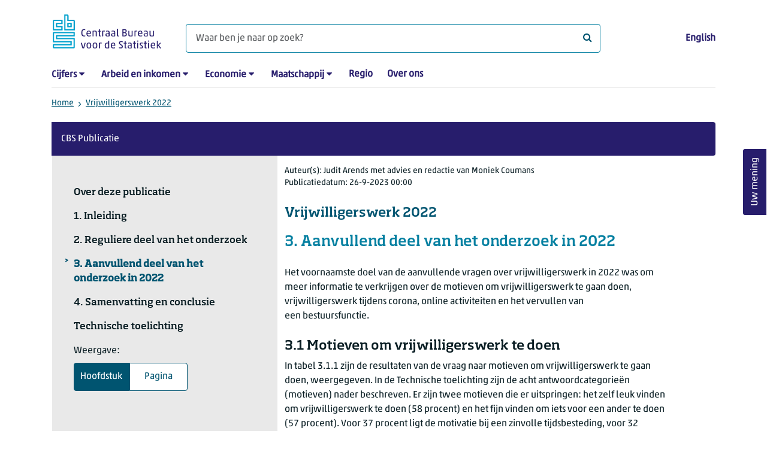

--- FILE ---
content_type: text/html; charset=utf-8
request_url: https://www.cbs.nl/nl-nl/longread/rapportages/2023/vrijwilligerswerk-2022/3-aanvullend-deel-van-het-onderzoek-in-2022
body_size: 216065
content:
<!doctype html>
<html lang="nl-NL" class="no-js">
<head>
    <meta charset="utf-8">
    <meta name="viewport" content="width=device-width, initial-scale=1, shrink-to-fit=no">
    <title>3. Aanvullend deel van het onderzoek in 2022 | CBS</title>
    <meta name="DCTERMS:identifier" title="XSD.anyURI" content="https://www.cbs.nl/nl-nl/longread/rapportages/2023/vrijwilligerswerk-2022/3-aanvullend-deel-van-het-onderzoek-in-2022" />
    <meta name="DCTERMS.title" content="3. Aanvullend deel van het onderzoek in 2022" />
    <meta name="DCTERMS.type" title="OVERHEID.Informatietype" content="webpagina" />
    <meta name="DCTERMS.language" title="XSD.language" content="nl-NL" />
    <meta name="DCTERMS.authority" title="OVERHEID.Organisatie" content="Centraal Bureau voor de Statistiek" />
    <meta name="DCTERMS.creator" title="OVERHEID.Organisatie" content="Centraal Bureau voor de Statistiek" />
    <meta name="DCTERMS.modified" title="XSD.dateTime" content="2023-09-26T00:00:00+02:00" />
    <meta name="DCTERMS.temporal" content="" />
    <meta name="DCTERMS.spatial" title="OVERHEID.Koninkrijksdeel" content="Nederland" />
    <meta name="description" content="Dit hoofdstuk geeft inzicht in de motieven om vrijwilligerswerk te gaan doen, de invloed van corona op het doen van vrijwilligerswerk, welke online activiteiten mensen doen voor hun vrijwilligerswerk en als mensen gevraagd worden om in het bestuur van een vrijwilligersorganisatie te gaan of ze het zouden doen. " />
    <meta name="generator" content="CBS Website, Versie 1.2.0.0" />
    <meta name="keywords" content="vrijwilligerswerk" />
    <meta name="robots" content="" />

    <link rel="canonical" href="https://www.cbs.nl/nl-nl/longread/rapportages/2023/vrijwilligerswerk-2022/3-aanvullend-deel-van-het-onderzoek-in-2022" />
    <link rel="prev" href="https://www.cbs.nl/nl-nl/longread/rapportages/2023/vrijwilligerswerk-2022/2-reguliere-deel-van-het-onderzoek" />
    <link rel="next" href="https://www.cbs.nl/nl-nl/longread/rapportages/2023/vrijwilligerswerk-2022/4-samenvatting-en-conclusie">
    <!-- prefetch dns lookups -->
    <link rel="dns-prefetch" href="//cdn.cbs.nl" />
    <link rel="dns-prefetch" href="//cdnjs.cloudflare.com" />
    <link rel="dns-prefetch" href="//code.highcharts.com" />
    <link rel="dns-prefetch" href="//cdn.jsdelivr.net" />

    <!-- preload fonts -->
    <link rel="preload" href="//cdn.cbs.nl/cdn/fonts/soho-medium.woff2" as="font" type="font/woff2" crossorigin>
    <link rel="preload" href="//cdn.cbs.nl/cdn/fonts/akko-regular.woff2" as="font" type="font/woff2" crossorigin>
    <link rel="preload" href="//cdnjs.cloudflare.com/ajax/libs/font-awesome/4.7.0/fonts/fontawesome-webfont.woff2?v=4.7.0" as="font" type="font/woff2" crossorigin>

    <link rel="apple-touch-icon" sizes="180x180" href="https://cdn.cbs.nl/cdn/images/apple-touch-icon.png">
    <link rel="icon" type="image/png" sizes="32x32" href="https://cdn.cbs.nl/cdn/images/favicon-32x32.png">
    <link rel="icon" type="image/png" sizes="16x16" href="https://cdn.cbs.nl/cdn/images/favicon-16x16.png">
    <link rel="manifest" href="https://cdn.cbs.nl/cdn/images/site.webmanifest">
    <link rel="mask-icon" href="https://cdn.cbs.nl/cdn/images/safari-pinned-tab.svg" color="#00a1cd">
    <link rel="shortcut icon prefetch" href="https://cdn.cbs.nl/cdn/images/favicon.ico">
    <link rel="me" href="https://social.overheid.nl/@CBSstatistiek">
    <meta name="msapplication-TileColor" content="#271d6c">
    <meta name="msapplication-config" content="https://cdn.cbs.nl/cdn/images/browserconfig.xml">
    <meta name="theme-color" content="#00A1CD" />
    <meta name="twitter:card" content="summary_large_image" />
    <meta name="twitter:site" content="cbs.nl" />
    <meta name="twitter:site:id" content="statistiekcbs" />
    <meta property="og:image" content="https://cdn.cbs.nl/cdn/images/cbs-ingang-heerlen.jpg" />
    <meta property="og:title" content="3. Aanvullend deel van het onderzoek in 2022" />
    <meta property="og:type" content="website" />
    <meta property="og:url" content="https://www.cbs.nl/nl-nl/longread/rapportages/2023/vrijwilligerswerk-2022/3-aanvullend-deel-van-het-onderzoek-in-2022" />
    <meta property="og:locale" content="nl_NL">
    <meta property="og:site_name" content="Centraal Bureau voor de Statistiek" />
    <meta property="og:description" content="Dit hoofdstuk geeft inzicht in de motieven om vrijwilligerswerk te gaan doen, de invloed van corona op het doen van vrijwilligerswerk, welke online activiteiten mensen doen voor hun vrijwilligerswerk en als mensen gevraagd worden om in het bestuur van een vrijwilligersorganisatie te gaan of ze het zouden doen. " />
    <link rel="stylesheet" href="https://cdn.jsdelivr.net/npm/bootstrap@5.3.3/dist/css/bootstrap.min.css" integrity="sha384-QWTKZyjpPEjISv5WaRU9OFeRpok6YctnYmDr5pNlyT2bRjXh0JMhjY6hW+ALEwIH" crossorigin="anonymous">
    <link rel="stylesheet" href="https://cdnjs.cloudflare.com/ajax/libs/font-awesome/4.7.0/css/font-awesome.css" integrity="sha512-5A8nwdMOWrSz20fDsjczgUidUBR8liPYU+WymTZP1lmY9G6Oc7HlZv156XqnsgNUzTyMefFTcsFH/tnJE/+xBg==" crossorigin="anonymous" referrerpolicy="no-referrer" />
    <link rel="stylesheet" href="https://www.cbs.nl/content/css-v5/cbs.min.css" />
    <link rel="stylesheet" href="https://www.cbs.nl/content/css-v5/cbs-print.min.css" media="print" />
    <script nonce="0OWMQmsf3MKyGfuaNIzYi1J3M737Pm2Zx0gZkYBglOM=">
        document.documentElement.classList.remove("no-js");
    </script>
    <script nonce="0OWMQmsf3MKyGfuaNIzYi1J3M737Pm2Zx0gZkYBglOM=">
        var highchartsLogo = '/-/media/cbs/Infographics/highcharts-logo.png';
        window.Highcharts = undefined;
    </script>
    <script nonce="0OWMQmsf3MKyGfuaNIzYi1J3M737Pm2Zx0gZkYBglOM=" src="https://cdnjs.cloudflare.com/ajax/libs/jquery/3.5.1/jquery.min.js" integrity="sha512-bLT0Qm9VnAYZDflyKcBaQ2gg0hSYNQrJ8RilYldYQ1FxQYoCLtUjuuRuZo+fjqhx/qtq/1itJ0C2ejDxltZVFg==" crossorigin="anonymous"></script>
    <noscript>
        <style nonce="0OWMQmsf3MKyGfuaNIzYi1J3M737Pm2Zx0gZkYBglOM=">
            .collapse {
                display: block;
            }

            .highchartContainerClass, .if-collapsed {
                display: none;
            }
        </style>
    </noscript>
<script nonce="0OWMQmsf3MKyGfuaNIzYi1J3M737Pm2Zx0gZkYBglOM=" type="text/javascript">
window.dataLayer = window.dataLayer || [];
window.dataLayer.push({
nonce: "0OWMQmsf3MKyGfuaNIzYi1J3M737Pm2Zx0gZkYBglOM=",
"language": "nl-NL",
"ftg_type": "informer",
"section": "longread",
"sitecore_id": "175e388f2517486e977cd4e3507c9d3d",
"template_name": "Longreads content page",
"release_date": "2023-09-25T22:00:00+00:00",
"keywords": "vrijwilligerswerk",
"series": "CBS Publicatie",
"themes": "Vrije tijd en cultuur"
});  </script>
</head>
<body class="">
    <!--PIWIK-->
<script nonce="0OWMQmsf3MKyGfuaNIzYi1J3M737Pm2Zx0gZkYBglOM=" type="text/javascript">
(function(window, document, dataLayerName, id) {
window[dataLayerName]=window[dataLayerName]||[],window[dataLayerName].push({start:(new Date).getTime(),event:"stg.start"});var scripts=document.getElementsByTagName('script')[0],tags=document.createElement('script');
function stgCreateCookie(a,b,c){var d="";if(c){var e=new Date;e.setTime(e.getTime()+24*c*60*60*1e3),d="; expires="+e.toUTCString();f="; SameSite=Strict"}document.cookie=a+"="+b+d+"; path=/"}
var isStgDebug=(window.location.href.match("stg_debug")||document.cookie.match("stg_debug"))&&!window.location.href.match("stg_disable_debug");stgCreateCookie("stg_debug",isStgDebug?1:"",isStgDebug?14:-1);
var qP=[];dataLayerName!=="dataLayer"&&qP.push("data_layer_name="+dataLayerName),qP.push("use_secure_cookies"),isStgDebug&&qP.push("stg_debug");var qPString=qP.length>0?("?"+qP.join("&")):"";
tags.async=!0,tags.src="//cbs.containers.piwik.pro/"+id+".js"+qPString,scripts.parentNode.insertBefore(tags,scripts);
!function(a,n,i){a[n]=a[n]||{};for(var c=0;c<i.length;c++)!function(i){a[n][i]=a[n][i]||{},a[n][i].api=a[n][i].api||function(){var a=[].slice.call(arguments,0);"string"==typeof a[0]&&window[dataLayerName].push({event:n+"."+i+":"+a[0],parameters:[].slice.call(arguments,1)})}}(i[c])}(window,"ppms",["tm","cm"]);
})(window, document, 'dataLayer', '7cd61318-6d21-4775-b1b2-64ec78d416e1');
</script>

    <a class="visually-hidden-focusable" href="#main">Ga naar hoofdinhoud</a>

    
<div id="nav-header" class="container px-3">
    <nav class="navbar navbar-expand-lg flex-wrap pt-3">
        <div class="container-fluid px-0">
            <div>
                <a href="/nl-nl" title="CBS home" class="navbar-brand ms-auto pb-0">
                    <img class="d-inline-block navbar-brand-logo"  src="https://cdn.cbs.nl/icons/navigation/cbs-logo-brand-nl.svg" alt="Centraal Bureau voor de Statistiek" />
                </a>
            </div>
            <div>
                <button id="hamburger-button" type="button" class="navbar-toggler navbar-right collapsed mt-2" data-bs-toggle="collapse" data-bs-target="#nav-mainmenu" aria-expanded="false" aria-controls="nav-mainmenu">
                    <span id="hamburger-open-icon" class="ci ci-hamburger"><span class="visually-hidden">Toon navigatie menu</span></span>
                    <span id="hamburger-close-icon" class="ci ci-close d-none"><span class="visually-hidden">Sluit navigatie menu</span></span>
                </button>
            </div>
            <div id="search-bar" class="d-flex justify-content-center col-12 col-lg-8 px-0 px-lg-4 pt-3">
                <form id="navigation-search" action="/nl-nl/zoeken" class="col-12 px-0 pb-2 pt-lg-2 pb-lg-0">
                    <div class="input-group flex-fill">
                        <span id="close-search-icon" class="d-none">
                            <i class="ci ci-back mt-2" title="terug"></i>
                        </span>
                        <label for="searchfield-input" class="d-none">Waar ben je naar op zoek? </label>
                        <input id="searchfield-input" name="q" class="form-control mb-lg-0" type="search" placeholder="Waar ben je naar op zoek? " aria-label="Waar ben je naar op zoek? ">
                        <button type="submit" class="search-input-icon" id="search-icon" title="Zoeken">
                            <span class="fa fa-search" aria-hidden="true"></span>
                            <span class="visually-hidden">Waar ben je naar op zoek? </span>
                        </button>
                    </div>
                </form>
            </div>
            <div class="navbar-right d-none d-lg-block ms-auto mt-lg-4">
                <a href="https://www.cbs.nl/en-gb" lang="en" hreflang="en">English</a>
            </div>
            <div class="d-block col-12 px-0 ps-lg-0">
                <div id="nav-mainmenu" class="collapse navbar-collapse fake-modal-body ps-0 pt-3 pt-lg-4">
                    <ul id="collapsible-menu" class="navbar-nav me-auto col-12">
                                <li aria-haspopup="true" class="nav-item has-submenu pe-lg-4 collapsed" data-bs-toggle="collapse" data-bs-target="#dropdown-submenu-0" aria-expanded="false">
                                    <a href="/nl-nl/cijfers">Cijfers</a>
                                            <button type="button" aria-label="submenu Cijfers" class="d-lg-none float-end">
                                                <i class="fa fa-chevron-down pt-1"></i>
                                            </button>
                                            <ul id="dropdown-submenu-0" class="submenu dropdown-menu collapse mt-1" aria-expanded="false" data-bs-parent="#collapsible-menu">
                                                    <li class="dropdown-item">
                                                        <a href="https://opendata.cbs.nl/StatLine/">StatLine</a>
                                                    </li>
                                                    <li class="dropdown-item">
                                                        <a href="/nl-nl/cijfers/statline/vernieuwing-statline">Vernieuwing StatLine</a>
                                                    </li>
                                                    <li class="dropdown-item">
                                                        <a href="/nl-nl/cijfers/statline/info-over-statline">Info over StatLine</a>
                                                    </li>
                                                    <li class="dropdown-item">
                                                        <a href="/nl-nl/cijfers/statline/statline-voor-samenwerkingspartners">StatLine voor samenwerkingspartners</a>
                                                    </li>
                                                    <li class="dropdown-item">
                                                        <a href="/nl-nl/onze-diensten/open-data/statline-als-open-data">Open data</a>
                                                    </li>
                                                    <li class="dropdown-item">
                                                        <a href="/nl-nl/onze-diensten/maatwerk-en-microdata/publicaties/recent">Aanvullend statistisch onderzoek</a>
                                                    </li>
                                            </ul>
                                </li>
                                <li aria-haspopup="true" class="nav-item has-submenu pe-lg-4 collapsed" data-bs-toggle="collapse" data-bs-target="#dropdown-submenu-1" aria-expanded="false">
                                    <a href="/nl-nl/arbeid-en-inkomen">Arbeid en inkomen</a>
                                            <button type="button" aria-label="submenu Arbeid en inkomen" class="d-lg-none float-end">
                                                <i class="fa fa-chevron-down pt-1"></i>
                                            </button>
                                            <ul id="dropdown-submenu-1" class="submenu dropdown-menu collapse mt-1" aria-expanded="false" data-bs-parent="#collapsible-menu">
                                                    <li class="dropdown-item">
                                                        <a href="/nl-nl/arbeid-en-inkomen/arbeid-en-sociale-zekerheid">Arbeid en sociale zekerheid</a>
                                                    </li>
                                                    <li class="dropdown-item">
                                                        <a href="/nl-nl/arbeid-en-inkomen/inkomen-en-bestedingen">Inkomen en bestedingen</a>
                                                    </li>
                                            </ul>
                                </li>
                                <li aria-haspopup="true" class="nav-item has-submenu pe-lg-4 collapsed" data-bs-toggle="collapse" data-bs-target="#dropdown-submenu-2" aria-expanded="false">
                                    <a href="/nl-nl/economie">Economie</a>
                                            <button type="button" aria-label="submenu Economie" class="d-lg-none float-end">
                                                <i class="fa fa-chevron-down pt-1"></i>
                                            </button>
                                            <ul id="dropdown-submenu-2" class="submenu dropdown-menu collapse mt-1" aria-expanded="false" data-bs-parent="#collapsible-menu">
                                                    <li class="dropdown-item">
                                                        <a href="/nl-nl/economie/bedrijven">Bedrijven</a>
                                                    </li>
                                                    <li class="dropdown-item">
                                                        <a href="/nl-nl/economie/bouwen-en-wonen">Bouwen en wonen</a>
                                                    </li>
                                                    <li class="dropdown-item">
                                                        <a href="/nl-nl/economie/financiele-en-zakelijke-diensten">Financiële en zakelijke diensten</a>
                                                    </li>
                                                    <li class="dropdown-item">
                                                        <a href="/nl-nl/economie/handel-en-horeca">Handel en horeca</a>
                                                    </li>
                                                    <li class="dropdown-item">
                                                        <a href="/nl-nl/economie/industrie-en-energie">Industrie en energie</a>
                                                    </li>
                                                    <li class="dropdown-item">
                                                        <a href="/nl-nl/economie/internationale-handel">Internationale handel</a>
                                                    </li>
                                                    <li class="dropdown-item">
                                                        <a href="/nl-nl/economie/landbouw">Landbouw</a>
                                                    </li>
                                                    <li class="dropdown-item">
                                                        <a href="/nl-nl/economie/macro-economie">Macro-economie</a>
                                                    </li>
                                                    <li class="dropdown-item">
                                                        <a href="/nl-nl/economie/overheid-en-politiek">Overheid en politiek</a>
                                                    </li>
                                                    <li class="dropdown-item">
                                                        <a href="/nl-nl/economie/prijzen">Prijzen</a>
                                                    </li>
                                            </ul>
                                </li>
                                <li aria-haspopup="true" class="nav-item has-submenu pe-lg-4 collapsed" data-bs-toggle="collapse" data-bs-target="#dropdown-submenu-3" aria-expanded="false">
                                    <a href="/nl-nl/maatschappij">Maatschappij</a>
                                            <button type="button" aria-label="submenu Maatschappij" class="d-lg-none float-end">
                                                <i class="fa fa-chevron-down pt-1"></i>
                                            </button>
                                            <ul id="dropdown-submenu-3" class="submenu dropdown-menu collapse mt-1" aria-expanded="false" data-bs-parent="#collapsible-menu">
                                                    <li class="dropdown-item">
                                                        <a href="/nl-nl/maatschappij/bevolking">Bevolking</a>
                                                    </li>
                                                    <li class="dropdown-item">
                                                        <a href="/nl-nl/maatschappij/gezondheid-en-welzijn">Gezondheid en welzijn</a>
                                                    </li>
                                                    <li class="dropdown-item">
                                                        <a href="/nl-nl/maatschappij/natuur-en-milieu">Natuur en milieu</a>
                                                    </li>
                                                    <li class="dropdown-item">
                                                        <a href="/nl-nl/maatschappij/onderwijs">Onderwijs</a>
                                                    </li>
                                                    <li class="dropdown-item">
                                                        <a href="/nl-nl/maatschappij/veiligheid-en-recht">Veiligheid en recht</a>
                                                    </li>
                                                    <li class="dropdown-item">
                                                        <a href="/nl-nl/maatschappij/verkeer-en-vervoer">Verkeer en vervoer</a>
                                                    </li>
                                                    <li class="dropdown-item">
                                                        <a href="/nl-nl/maatschappij/vrije-tijd-en-cultuur">Vrije tijd en cultuur</a>
                                                    </li>
                                            </ul>
                                </li>
                                <li aria-haspopup="false" class="nav-item  pe-lg-4 collapsed" data-bs-toggle="collapse" data-bs-target="#dropdown-submenu-4" aria-expanded="false">
                                    <a href="/nl-nl/dossier/nederland-regionaal">Regio</a>
                                </li>
                                <li aria-haspopup="false" class="nav-item  pe-lg-4 collapsed" data-bs-toggle="collapse" data-bs-target="#dropdown-submenu-5" aria-expanded="false">
                                    <a href="/nl-nl/over-ons">Over ons</a>
                                </li>
                        <li class="d-lg-none nav-item">
                            <a href="https://www.cbs.nl/en-gb" lang="en" hreflang="en">Taal: English (EN)</a>
                        </li>
                    </ul>
                </div>
            </div>
        </div>
    </nav>

    <nav aria-label="breadcrumb">
        <div class="container-fluid breadcrumb-div px-0 pt-lg-3">
            <ol class="breadcrumb d-none d-lg-flex" id="breadcrumb-desktop">
                        <li class="breadcrumb-item d-flex">
                            <a href="https://www.cbs.nl/nl-nl">Home</a>
                        </li>
                        <li class="breadcrumb-item d-flex">
                                <i class="ci-chevron-right pe-2"></i>
                            <a href="https://www.cbs.nl/nl-nl/longread/rapportages/2023/vrijwilligerswerk-2022">Vrijwilligerswerk 2022</a>
                        </li>
            </ol>
            <div class="d-lg-none pb-2">
                <ol class="list-unstyled mb-0" id="breadcrumb-mobile">
                    <li class="breadcrumb-item d-flex">
                        <i class="ci-chevron-left pe-2"></i>
                        <a href="https://www.cbs.nl/nl-nl/longread/rapportages/2023/vrijwilligerswerk-2022">Vrijwilligerswerk 2022</a>
                    </li>
                </ol>
            </div>
        </div>
    </nav>
<script nonce="0OWMQmsf3MKyGfuaNIzYi1J3M737Pm2Zx0gZkYBglOM=" type="application/ld+json">
{
	"@context": "https://schema.org",
	"@type": "BreadcrumbList",
	"itemListElement": [
		{"@type": "ListItem", "position":1, "name":"Home", "item":"https://www.cbs.nl/nl-nl"},
		{"@type": "ListItem", "position":2, "name":"Vrijwilligerswerk 2022", "item":"https://www.cbs.nl/nl-nl/longread/rapportages/2023/vrijwilligerswerk-2022"}
	]
}
</script>
</div>
    <div class="container no-js longread-layout px-3">
    <header class="extrarow">
        <div class="container">
            <div class="row series-row p-0">
                <div class="series-edition">

    <span id="longread-series" class="longread-series">
CBS Publicatie    </span>


</div>
            </div>
        </div>
    </header>
    <div class="row" id="navRow">
        <div id="leftColumn" class="col-12 col-lg-4">
                    <div role="button" id="longread-navigation-toggle" class="d-lg-none collapsed mt-3 p-3 subsitemenu navbar-toggler" data-bs-toggle="collapse" data-bs-target="#longread-navigation-container" aria-expanded="true" aria-controls="longread-navigation-container">
            <div class="row">
                <div class="col-10 mt-1">3. Aanvullend deel van het onderzoek in 2022</div>
                <div class="col-2 text-end pr-2">
                    <button role="button" class="btn-transparant p-1">
                        <span class="ci ci-hamburger"><span class="visually-hidden">Toon navigatie submenu</span></span>
                        <span class="ci ci-close d-none"><span class="visually-hidden">Sluit navigatie submenu</span></span>
                    </button>
                </div>
            </div>
        </div>
    <div id="longread-navigation-container" class="collapse">
        <div class="longread-navigation" id="longread-navigation">
            <ul id="longread-menu" class="list-unstyled d-block">
                <li class="mt-3 ">
                        <a href="/nl-nl/longread/rapportages/2023/vrijwilligerswerk-2022">
                            Over deze publicatie
                        </a>
                </li>
                        <li class="mt-3">
                            <a href="/nl-nl/longread/rapportages/2023/vrijwilligerswerk-2022/1-inleiding">
                                <span>
                                    1. Inleiding
                                </span>
                            </a>
                        </li>
                        <li class="mt-3">
                            <a href="/nl-nl/longread/rapportages/2023/vrijwilligerswerk-2022/2-reguliere-deel-van-het-onderzoek">
                                <span>
                                    2. Reguliere deel van het onderzoek
                                </span>
                            </a>
                        </li>
                        <li class="active mt-3">
                            <span>
                                3. Aanvullend deel van het onderzoek in 2022
                            </span>
                        </li>
                        <li class="mt-3">
                            <a href="/nl-nl/longread/rapportages/2023/vrijwilligerswerk-2022/4-samenvatting-en-conclusie">
                                <span>
                                    4. Samenvatting en conclusie
                                </span>
                            </a>
                        </li>
                        <li class="mt-3">
                            <a href="/nl-nl/longread/rapportages/2023/vrijwilligerswerk-2022/technische-toelichting">
                                <span>
                                    Technische toelichting
                                </span>
                            </a>
                        </li>
            </ul>

            <div id="toggle-onepage-view">
                <span id="toggle-info" class="d-block mb-2">Weergave:</span>
                <div class="d-flex">
                    <a href="/nl-nl/longread/rapportages/2023/vrijwilligerswerk-2022" aria-describedby="toggle-info" class="active multipage">Hoofdstuk</a>
                    <a href="/nl-nl/longread/rapportages/2023/vrijwilligerswerk-2022?onepage=true" aria-describedby="toggle-info" class=" singlepage px-4">Pagina</a>
                </div>
            </div>
        </div>
    </div>

        </div>
        <main id="main" class="col-12 col-lg-7 pb-5" role="main" tabindex="-1">
            <div class="col-12">
                <article>
        <script nonce="0OWMQmsf3MKyGfuaNIzYi1J3M737Pm2Zx0gZkYBglOM=" type="application/ld&#x2B;json">
            {
            "@context": "https://schema.org",
            "@type": "Article",
            "headline": "3. Aanvullend deel van het onderzoek in 2022",
            "author":
            {
            "name" : "Judit Arends met advies en redactie van Moniek Coumans",
            "@type" : "Person"
            },
            "datePublished": "2023-09-25T22:00:00&#x2B;00:00",
            "dateModified": "2023-09-25T22:00:00&#x2B;00:00",
            "dateline": "NL, The Netherlands",
            "description" : "",
            "mainEntityOfPage": "https://www.cbs.nl//nl-nl/longread/rapportages/2023/vrijwilligerswerk-2022/3-aanvullend-deel-van-het-onderzoek-in-2022",
            "speakable":
            {
            "@type": "SpeakableSpecification",
            "cssSelector ": [".main-title", ".leadtext"]
            },
            "articleSection": "Nieuws",
            "publisher": {
            "type": "Organization",
            "name" : "Centraal Bureau voor de Statistiek",
            "logo":
            {
            "@type": "ImageObject",
            "url":"https://www.cbs.nl/Content/images/cbs-ld-logo.png",
            "width":"1024px",
            "height":"1024px"
            }
            }

            }
        </script>

    <header class="mt-3">
        <section class="date-author">
                <span class="d-block" data-nosnippet><span class="longreads-author-prefix">Auteur(s):</span> Judit Arends met advies en redactie van Moniek Coumans</span>
            <span class="d-block mb-3" data-nosnippet>
                <time datetime="2023-09-25T22:00:00&#x2B;00:00"><span class="longreads-date-prefix">Publicatiedatum:</span> 26-9-2023 00:00</time>
            </span>
        </section>

        <section>
            <span class="longreads-main-title d-block mb-3">Vrijwilligerswerk 2022</span>

            <h1 id="main-title" class="longreads-content-title">3. Aanvullend deel van het onderzoek in 2022</h1>
        </section>

    </header>

        <section class="longread-content-body">
            <p>Het voornaamste doel van de aanvullende vragen over vrijwilligerswerk in 2022 was om meer informatie te verkrijgen over de motieven om vrijwilligerswerk te gaan doen, vrijwilligerswerk tijdens corona, online activiteiten en het vervullen van een&nbsp;bestuursfunctie.</p>
<h2>3.1 <span> </span>Motieven om vrijwilligerswerk te doen</h2>
<p>In tabel 3.1.1 zijn de resultaten van de vraag naar motieven om vrijwilligerswerk te gaan doen, weergegeven. In de Technische toelichting zijn de acht antwoordcategorie&euml;n (motieven) nader beschreven. Er zijn twee motieven die er uitspringen: het zelf leuk vinden om vrijwilligerswerk te doen (58 procent) en het fijn vinden om iets voor een ander te doen (57 procent). Voor 37 procent ligt de motivatie bij een zinvolle tijdsbesteding, voor 32 procent is het motief sociale contacten en 28 procent doet het uit een plichtsgevoel. Het leren van nieuwe dingen geeft 17 procent als motief aan, en een beperkt deel van <span class="nowrap">4 procent</span>&nbsp;ziet vrijwilligerswerk als een opstap naar een betaalde baan. 13 procent geeft aan dat er een andere reden is.</p>
<p><div class="table-responsive" style="width:100%"><table id="20E1532E4B9B4E228BC58F00151433F5" class="table figure-table" summary="3.1.1 Motieven om vrijwilligerswerk te doen, 2022 (% vrijwilligers)"><caption>3.1.1 Motieven om vrijwilligerswerk te doen, 2022 (% vrijwilligers)</caption><thead>
<tr><th scope="col" id="20E1532E4B9B4E228BC58F00151433F5-h-0-0"><span class="topic-nogroup"></span></th><th scope="col" id="20E1532E4B9B4E228BC58F00151433F5-h-0-1"><span class="topic-nogroup"> </span></th><th scope="col" id="20E1532E4B9B4E228BC58F00151433F5-h-0-2"><span class="topic-nogroup">Totaal</span></th><th scope="col" id="20E1532E4B9B4E228BC58F00151433F5-h-0-3"><span class="topic-nogroup">Sportvereniging</span></th><th scope="col" id="20E1532E4B9B4E228BC58F00151433F5-h-0-4"><span class="topic-nogroup">School</span></th><th scope="col" id="20E1532E4B9B4E228BC58F00151433F5-h-0-5"><span class="topic-nogroup">Buurt</span></th><th scope="col" id="20E1532E4B9B4E228BC58F00151433F5-h-0-6"><span class="topic-nogroup">Verzorging, gezondheidszorg</span></th><th scope="col" id="20E1532E4B9B4E228BC58F00151433F5-h-0-7"><span class="topic-nogroup">Levensbeschouwelijke organisatie</span></th><th scope="col" id="20E1532E4B9B4E228BC58F00151433F5-h-0-8"><span class="topic-nogroup">Hobby- of gezelligheidsvereniging</span></th><th scope="col" id="20E1532E4B9B4E228BC58F00151433F5-h-0-9"><span class="topic-nogroup">Culturele vereniging</span></th><th scope="col" id="20E1532E4B9B4E228BC58F00151433F5-h-0-10"><span class="topic-nogroup">Jeugd- of buurthuiswerk</span></th><th scope="col" id="20E1532E4B9B4E228BC58F00151433F5-h-0-11"><span class="topic-nogroup">Sociale hulpverlening</span></th><th scope="col" id="20E1532E4B9B4E228BC58F00151433F5-h-0-12"><span class="topic-nogroup">Natuur of dierenbescherming</span></th><th scope="col" id="20E1532E4B9B4E228BC58F00151433F5-h-0-13"><span class="topic-nogroup">Vluchtelingenwerk, mensenrechten</span></th><th scope="col" id="20E1532E4B9B4E228BC58F00151433F5-h-0-14"><span class="topic-nogroup">Arbeids- of politieke organisatie</span></th><th scope="col" id="20E1532E4B9B4E228BC58F00151433F5-h-0-15"><span class="topic-nogroup">Andere organisatie</span></th></tr></thead>
<tbody>
<tr><th scope="row" id="20E1532E4B9B4E228BC58F00151433F5-r-1-0">Motieven</th><th scope="row" id="20E1532E4B9B4E228BC58F00151433F5-r-1-1">zelf leuk vinden om te doen</th><td headers="20E1532E4B9B4E228BC58F00151433F5-r-1-0 20E1532E4B9B4E228BC58F00151433F5-h-0-2">58,3</td><td headers="20E1532E4B9B4E228BC58F00151433F5-r-1-0 20E1532E4B9B4E228BC58F00151433F5-h-0-3">62,0</td><td headers="20E1532E4B9B4E228BC58F00151433F5-r-1-0 20E1532E4B9B4E228BC58F00151433F5-h-0-4">56,9</td><td headers="20E1532E4B9B4E228BC58F00151433F5-r-1-0 20E1532E4B9B4E228BC58F00151433F5-h-0-5">63,1</td><td headers="20E1532E4B9B4E228BC58F00151433F5-r-1-0 20E1532E4B9B4E228BC58F00151433F5-h-0-6">54,2</td><td headers="20E1532E4B9B4E228BC58F00151433F5-r-1-0 20E1532E4B9B4E228BC58F00151433F5-h-0-7">60,3</td><td headers="20E1532E4B9B4E228BC58F00151433F5-r-1-0 20E1532E4B9B4E228BC58F00151433F5-h-0-8">69,7</td><td headers="20E1532E4B9B4E228BC58F00151433F5-r-1-0 20E1532E4B9B4E228BC58F00151433F5-h-0-9">71,3</td><td headers="20E1532E4B9B4E228BC58F00151433F5-r-1-0 20E1532E4B9B4E228BC58F00151433F5-h-0-10">63,7</td><td headers="20E1532E4B9B4E228BC58F00151433F5-r-1-0 20E1532E4B9B4E228BC58F00151433F5-h-0-11">56,2</td><td headers="20E1532E4B9B4E228BC58F00151433F5-r-1-0 20E1532E4B9B4E228BC58F00151433F5-h-0-12">59,9</td><td headers="20E1532E4B9B4E228BC58F00151433F5-r-1-0 20E1532E4B9B4E228BC58F00151433F5-h-0-13">51,9</td><td headers="20E1532E4B9B4E228BC58F00151433F5-r-1-0 20E1532E4B9B4E228BC58F00151433F5-h-0-14">59,6</td><td headers="20E1532E4B9B4E228BC58F00151433F5-r-1-0 20E1532E4B9B4E228BC58F00151433F5-h-0-15">61,8</td></tr>
<tr><th scope="row" id="20E1532E4B9B4E228BC58F00151433F5-r-2-0">Motieven</th><th scope="row" id="20E1532E4B9B4E228BC58F00151433F5-r-2-1">fijn vinden om iets voor een ander te doen </th><td headers="20E1532E4B9B4E228BC58F00151433F5-r-2-0 20E1532E4B9B4E228BC58F00151433F5-h-0-2">57,1</td><td headers="20E1532E4B9B4E228BC58F00151433F5-r-2-0 20E1532E4B9B4E228BC58F00151433F5-h-0-3">53,6</td><td headers="20E1532E4B9B4E228BC58F00151433F5-r-2-0 20E1532E4B9B4E228BC58F00151433F5-h-0-4">59,2</td><td headers="20E1532E4B9B4E228BC58F00151433F5-r-2-0 20E1532E4B9B4E228BC58F00151433F5-h-0-5">69,6</td><td headers="20E1532E4B9B4E228BC58F00151433F5-r-2-0 20E1532E4B9B4E228BC58F00151433F5-h-0-6">72,1</td><td headers="20E1532E4B9B4E228BC58F00151433F5-r-2-0 20E1532E4B9B4E228BC58F00151433F5-h-0-7">70,4</td><td headers="20E1532E4B9B4E228BC58F00151433F5-r-2-0 20E1532E4B9B4E228BC58F00151433F5-h-0-8">60,8</td><td headers="20E1532E4B9B4E228BC58F00151433F5-r-2-0 20E1532E4B9B4E228BC58F00151433F5-h-0-9">60,4</td><td headers="20E1532E4B9B4E228BC58F00151433F5-r-2-0 20E1532E4B9B4E228BC58F00151433F5-h-0-10">67,3</td><td headers="20E1532E4B9B4E228BC58F00151433F5-r-2-0 20E1532E4B9B4E228BC58F00151433F5-h-0-11">78,5</td><td headers="20E1532E4B9B4E228BC58F00151433F5-r-2-0 20E1532E4B9B4E228BC58F00151433F5-h-0-12">57,4</td><td headers="20E1532E4B9B4E228BC58F00151433F5-r-2-0 20E1532E4B9B4E228BC58F00151433F5-h-0-13">83,1</td><td headers="20E1532E4B9B4E228BC58F00151433F5-r-2-0 20E1532E4B9B4E228BC58F00151433F5-h-0-14">62,4</td><td headers="20E1532E4B9B4E228BC58F00151433F5-r-2-0 20E1532E4B9B4E228BC58F00151433F5-h-0-15">62,7</td></tr>
<tr><th scope="row" id="20E1532E4B9B4E228BC58F00151433F5-r-3-0">Motieven</th><th scope="row" id="20E1532E4B9B4E228BC58F00151433F5-r-3-1">een zinvolle tijdbesteding vinden</th><td headers="20E1532E4B9B4E228BC58F00151433F5-r-3-0 20E1532E4B9B4E228BC58F00151433F5-h-0-2">37,0</td><td headers="20E1532E4B9B4E228BC58F00151433F5-r-3-0 20E1532E4B9B4E228BC58F00151433F5-h-0-3">28,1</td><td headers="20E1532E4B9B4E228BC58F00151433F5-r-3-0 20E1532E4B9B4E228BC58F00151433F5-h-0-4">31,9</td><td headers="20E1532E4B9B4E228BC58F00151433F5-r-3-0 20E1532E4B9B4E228BC58F00151433F5-h-0-5">43,3</td><td headers="20E1532E4B9B4E228BC58F00151433F5-r-3-0 20E1532E4B9B4E228BC58F00151433F5-h-0-6">42,6</td><td headers="20E1532E4B9B4E228BC58F00151433F5-r-3-0 20E1532E4B9B4E228BC58F00151433F5-h-0-7">50,9</td><td headers="20E1532E4B9B4E228BC58F00151433F5-r-3-0 20E1532E4B9B4E228BC58F00151433F5-h-0-8">41,9</td><td headers="20E1532E4B9B4E228BC58F00151433F5-r-3-0 20E1532E4B9B4E228BC58F00151433F5-h-0-9">48,9</td><td headers="20E1532E4B9B4E228BC58F00151433F5-r-3-0 20E1532E4B9B4E228BC58F00151433F5-h-0-10">41,5</td><td headers="20E1532E4B9B4E228BC58F00151433F5-r-3-0 20E1532E4B9B4E228BC58F00151433F5-h-0-11">48,0</td><td headers="20E1532E4B9B4E228BC58F00151433F5-r-3-0 20E1532E4B9B4E228BC58F00151433F5-h-0-12">56,4</td><td headers="20E1532E4B9B4E228BC58F00151433F5-r-3-0 20E1532E4B9B4E228BC58F00151433F5-h-0-13">51,0</td><td headers="20E1532E4B9B4E228BC58F00151433F5-r-3-0 20E1532E4B9B4E228BC58F00151433F5-h-0-14">55,8</td><td headers="20E1532E4B9B4E228BC58F00151433F5-r-3-0 20E1532E4B9B4E228BC58F00151433F5-h-0-15">46,0</td></tr>
<tr><th scope="row" id="20E1532E4B9B4E228BC58F00151433F5-r-4-0">Motieven</th><th scope="row" id="20E1532E4B9B4E228BC58F00151433F5-r-4-1">vanwege de sociale contacten</th><td headers="20E1532E4B9B4E228BC58F00151433F5-r-4-0 20E1532E4B9B4E228BC58F00151433F5-h-0-2">31,8</td><td headers="20E1532E4B9B4E228BC58F00151433F5-r-4-0 20E1532E4B9B4E228BC58F00151433F5-h-0-3">31,3</td><td headers="20E1532E4B9B4E228BC58F00151433F5-r-4-0 20E1532E4B9B4E228BC58F00151433F5-h-0-4">25,3</td><td headers="20E1532E4B9B4E228BC58F00151433F5-r-4-0 20E1532E4B9B4E228BC58F00151433F5-h-0-5">43,4</td><td headers="20E1532E4B9B4E228BC58F00151433F5-r-4-0 20E1532E4B9B4E228BC58F00151433F5-h-0-6">31,9</td><td headers="20E1532E4B9B4E228BC58F00151433F5-r-4-0 20E1532E4B9B4E228BC58F00151433F5-h-0-7">34,7</td><td headers="20E1532E4B9B4E228BC58F00151433F5-r-4-0 20E1532E4B9B4E228BC58F00151433F5-h-0-8">49,0</td><td headers="20E1532E4B9B4E228BC58F00151433F5-r-4-0 20E1532E4B9B4E228BC58F00151433F5-h-0-9">42,3</td><td headers="20E1532E4B9B4E228BC58F00151433F5-r-4-0 20E1532E4B9B4E228BC58F00151433F5-h-0-10">39,5</td><td headers="20E1532E4B9B4E228BC58F00151433F5-r-4-0 20E1532E4B9B4E228BC58F00151433F5-h-0-11">29,5</td><td headers="20E1532E4B9B4E228BC58F00151433F5-r-4-0 20E1532E4B9B4E228BC58F00151433F5-h-0-12">33,9</td><td headers="20E1532E4B9B4E228BC58F00151433F5-r-4-0 20E1532E4B9B4E228BC58F00151433F5-h-0-13">25,8</td><td headers="20E1532E4B9B4E228BC58F00151433F5-r-4-0 20E1532E4B9B4E228BC58F00151433F5-h-0-14">37,1</td><td headers="20E1532E4B9B4E228BC58F00151433F5-r-4-0 20E1532E4B9B4E228BC58F00151433F5-h-0-15">37,5</td></tr>
<tr><th scope="row" id="20E1532E4B9B4E228BC58F00151433F5-r-5-0">Motieven</th><th scope="row" id="20E1532E4B9B4E228BC58F00151433F5-r-5-1">een plicht vinden</th><td headers="20E1532E4B9B4E228BC58F00151433F5-r-5-0 20E1532E4B9B4E228BC58F00151433F5-h-0-2">27,5</td><td headers="20E1532E4B9B4E228BC58F00151433F5-r-5-0 20E1532E4B9B4E228BC58F00151433F5-h-0-3">30,8</td><td headers="20E1532E4B9B4E228BC58F00151433F5-r-5-0 20E1532E4B9B4E228BC58F00151433F5-h-0-4">33,2</td><td headers="20E1532E4B9B4E228BC58F00151433F5-r-5-0 20E1532E4B9B4E228BC58F00151433F5-h-0-5">30,3</td><td headers="20E1532E4B9B4E228BC58F00151433F5-r-5-0 20E1532E4B9B4E228BC58F00151433F5-h-0-6">25,3</td><td headers="20E1532E4B9B4E228BC58F00151433F5-r-5-0 20E1532E4B9B4E228BC58F00151433F5-h-0-7">38,2</td><td headers="20E1532E4B9B4E228BC58F00151433F5-r-5-0 20E1532E4B9B4E228BC58F00151433F5-h-0-8">21,3</td><td headers="20E1532E4B9B4E228BC58F00151433F5-r-5-0 20E1532E4B9B4E228BC58F00151433F5-h-0-9">23,4</td><td headers="20E1532E4B9B4E228BC58F00151433F5-r-5-0 20E1532E4B9B4E228BC58F00151433F5-h-0-10">24,7</td><td headers="20E1532E4B9B4E228BC58F00151433F5-r-5-0 20E1532E4B9B4E228BC58F00151433F5-h-0-11">28,6</td><td headers="20E1532E4B9B4E228BC58F00151433F5-r-5-0 20E1532E4B9B4E228BC58F00151433F5-h-0-12">34,4</td><td headers="20E1532E4B9B4E228BC58F00151433F5-r-5-0 20E1532E4B9B4E228BC58F00151433F5-h-0-13">39,9</td><td headers="20E1532E4B9B4E228BC58F00151433F5-r-5-0 20E1532E4B9B4E228BC58F00151433F5-h-0-14">44,6</td><td headers="20E1532E4B9B4E228BC58F00151433F5-r-5-0 20E1532E4B9B4E228BC58F00151433F5-h-0-15">25,1</td></tr>
<tr><th scope="row" id="20E1532E4B9B4E228BC58F00151433F5-r-6-0">Motieven</th><th scope="row" id="20E1532E4B9B4E228BC58F00151433F5-r-6-1">nieuwe dingen leren</th><td headers="20E1532E4B9B4E228BC58F00151433F5-r-6-0 20E1532E4B9B4E228BC58F00151433F5-h-0-2">16,6</td><td headers="20E1532E4B9B4E228BC58F00151433F5-r-6-0 20E1532E4B9B4E228BC58F00151433F5-h-0-3">14,3</td><td headers="20E1532E4B9B4E228BC58F00151433F5-r-6-0 20E1532E4B9B4E228BC58F00151433F5-h-0-4">16,2</td><td headers="20E1532E4B9B4E228BC58F00151433F5-r-6-0 20E1532E4B9B4E228BC58F00151433F5-h-0-5">17,1</td><td headers="20E1532E4B9B4E228BC58F00151433F5-r-6-0 20E1532E4B9B4E228BC58F00151433F5-h-0-6">16,6</td><td headers="20E1532E4B9B4E228BC58F00151433F5-r-6-0 20E1532E4B9B4E228BC58F00151433F5-h-0-7">15,2</td><td headers="20E1532E4B9B4E228BC58F00151433F5-r-6-0 20E1532E4B9B4E228BC58F00151433F5-h-0-8">27,2</td><td headers="20E1532E4B9B4E228BC58F00151433F5-r-6-0 20E1532E4B9B4E228BC58F00151433F5-h-0-9">25,2</td><td headers="20E1532E4B9B4E228BC58F00151433F5-r-6-0 20E1532E4B9B4E228BC58F00151433F5-h-0-10">23,4</td><td headers="20E1532E4B9B4E228BC58F00151433F5-r-6-0 20E1532E4B9B4E228BC58F00151433F5-h-0-11">19,5</td><td headers="20E1532E4B9B4E228BC58F00151433F5-r-6-0 20E1532E4B9B4E228BC58F00151433F5-h-0-12">22,7</td><td headers="20E1532E4B9B4E228BC58F00151433F5-r-6-0 20E1532E4B9B4E228BC58F00151433F5-h-0-13">23,2</td><td headers="20E1532E4B9B4E228BC58F00151433F5-r-6-0 20E1532E4B9B4E228BC58F00151433F5-h-0-14">32,4</td><td headers="20E1532E4B9B4E228BC58F00151433F5-r-6-0 20E1532E4B9B4E228BC58F00151433F5-h-0-15">21,7</td></tr>
<tr><th scope="row" id="20E1532E4B9B4E228BC58F00151433F5-r-7-0">Motieven</th><th scope="row" id="20E1532E4B9B4E228BC58F00151433F5-r-7-1">kans op een baan te vergroten</th><td headers="20E1532E4B9B4E228BC58F00151433F5-r-7-0 20E1532E4B9B4E228BC58F00151433F5-h-0-2">3,7</td><td headers="20E1532E4B9B4E228BC58F00151433F5-r-7-0 20E1532E4B9B4E228BC58F00151433F5-h-0-3">3,0</td><td headers="20E1532E4B9B4E228BC58F00151433F5-r-7-0 20E1532E4B9B4E228BC58F00151433F5-h-0-4">5,5</td><td headers="20E1532E4B9B4E228BC58F00151433F5-r-7-0 20E1532E4B9B4E228BC58F00151433F5-h-0-5">3,4</td><td headers="20E1532E4B9B4E228BC58F00151433F5-r-7-0 20E1532E4B9B4E228BC58F00151433F5-h-0-6">5,8</td><td headers="20E1532E4B9B4E228BC58F00151433F5-r-7-0 20E1532E4B9B4E228BC58F00151433F5-h-0-7">1,7</td><td headers="20E1532E4B9B4E228BC58F00151433F5-r-7-0 20E1532E4B9B4E228BC58F00151433F5-h-0-8">4,5</td><td headers="20E1532E4B9B4E228BC58F00151433F5-r-7-0 20E1532E4B9B4E228BC58F00151433F5-h-0-9">3,9</td><td headers="20E1532E4B9B4E228BC58F00151433F5-r-7-0 20E1532E4B9B4E228BC58F00151433F5-h-0-10">5,6</td><td headers="20E1532E4B9B4E228BC58F00151433F5-r-7-0 20E1532E4B9B4E228BC58F00151433F5-h-0-11">4,8</td><td headers="20E1532E4B9B4E228BC58F00151433F5-r-7-0 20E1532E4B9B4E228BC58F00151433F5-h-0-12">3,4</td><td headers="20E1532E4B9B4E228BC58F00151433F5-r-7-0 20E1532E4B9B4E228BC58F00151433F5-h-0-13">8,1</td><td headers="20E1532E4B9B4E228BC58F00151433F5-r-7-0 20E1532E4B9B4E228BC58F00151433F5-h-0-14">5,5</td><td headers="20E1532E4B9B4E228BC58F00151433F5-r-7-0 20E1532E4B9B4E228BC58F00151433F5-h-0-15">3,7</td></tr>
<tr><th scope="row" id="20E1532E4B9B4E228BC58F00151433F5-r-8-0">Motieven</th><th scope="row" id="20E1532E4B9B4E228BC58F00151433F5-r-8-1">een andere reden</th><td headers="20E1532E4B9B4E228BC58F00151433F5-r-8-0 20E1532E4B9B4E228BC58F00151433F5-h-0-2">13,0</td><td headers="20E1532E4B9B4E228BC58F00151433F5-r-8-0 20E1532E4B9B4E228BC58F00151433F5-h-0-3">14,1</td><td headers="20E1532E4B9B4E228BC58F00151433F5-r-8-0 20E1532E4B9B4E228BC58F00151433F5-h-0-4">15,5</td><td headers="20E1532E4B9B4E228BC58F00151433F5-r-8-0 20E1532E4B9B4E228BC58F00151433F5-h-0-5">10,3</td><td headers="20E1532E4B9B4E228BC58F00151433F5-r-8-0 20E1532E4B9B4E228BC58F00151433F5-h-0-6">13,8</td><td headers="20E1532E4B9B4E228BC58F00151433F5-r-8-0 20E1532E4B9B4E228BC58F00151433F5-h-0-7">8,4</td><td headers="20E1532E4B9B4E228BC58F00151433F5-r-8-0 20E1532E4B9B4E228BC58F00151433F5-h-0-8">8,3</td><td headers="20E1532E4B9B4E228BC58F00151433F5-r-8-0 20E1532E4B9B4E228BC58F00151433F5-h-0-9">8,5</td><td headers="20E1532E4B9B4E228BC58F00151433F5-r-8-0 20E1532E4B9B4E228BC58F00151433F5-h-0-10">7,6</td><td headers="20E1532E4B9B4E228BC58F00151433F5-r-8-0 20E1532E4B9B4E228BC58F00151433F5-h-0-11">12,1</td><td headers="20E1532E4B9B4E228BC58F00151433F5-r-8-0 20E1532E4B9B4E228BC58F00151433F5-h-0-12">12,1</td><td headers="20E1532E4B9B4E228BC58F00151433F5-r-8-0 20E1532E4B9B4E228BC58F00151433F5-h-0-13">12,0</td><td headers="20E1532E4B9B4E228BC58F00151433F5-r-8-0 20E1532E4B9B4E228BC58F00151433F5-h-0-14">14,6</td><td headers="20E1532E4B9B4E228BC58F00151433F5-r-8-0 20E1532E4B9B4E228BC58F00151433F5-h-0-15">10,7</td></tr>

</tbody><tfoot><tr><td colspan="16"></td></tr></tfoot></table></div>  <div class="download-box mt-2 mb-3"><button class="btn btn-outline-dark exportcsv" data-csv-table-id="20E1532E4B9B4E228BC58F00151433F5" aria-label="Download CSV"><i class="fa fa-download" aria-hidden="true"></i>Download CSV</button></div></p>
<p>
Een uitsplitsing naar de 13 organisaties laat zien dat het motief &lsquo;het fijn vinden om iets voor een ander te doen&rsquo; zeer belangrijk is voor vrijwilligers op het gebied van vluchtelingenwerk, sociale hulpverlening, verzorging of gezondheidszorg, voor levensbeschouwelijke organisaties en voor de buurt. Meer dan 70 procent van de vrijwilligers bij deze organisaties gaf aan dat dit een belangrijke reden was om vrijwilligerswerk te doen. Het zelf leuk vinden om vrijwilligerswerk te doen is, is een andere belangrijke reden. Meer dan 60 procent van de vrijwilligers bij een culturele vereniging, een hobby- of gezelligheidsvereniging en een sportvereniging noemde dit motief. Vooral voor vrijwilligers die zich inzetten voor een hobby- of gezelligheidsvereniging zijn sociale contacten ook een belangrijke reden om vrijwilligerswerk te doen.</p>
<p>Vrouwen vonden het motief om iets voor een ander te doen vaker belangrijk dan mannen. Ook gaven vrouwen vaker dan mannen aan dat ze vrijwilligerswerk doen om de kans op een baan te vergroten. Mannen gaven daarentegen vaker aan dat ze vrijwilligerswerk doen omdat ze het een plicht vinden en ook deden mannen vaker dan vrouwen vrijwilligerswerk vanwege sociale contacten.</p>
<p><div class="table-responsive" style="width:100%"><table id="A06587BADDB44A6EBE1CD1BD07D81302" class="table figure-table" summary="3.1.2 Motieven van vrijwilligers naar persoonskenmerken, 2022 (% vrijwilligers)"><caption>3.1.2 Motieven van vrijwilligers naar persoonskenmerken, 2022 (% vrijwilligers)</caption><thead>
<tr><th scope="col" id="A06587BADDB44A6EBE1CD1BD07D81302-h-0-0"><span class="topic-nogroup"></span></th><th scope="col" id="A06587BADDB44A6EBE1CD1BD07D81302-h-0-1"><span class="topic-nogroup"> </span></th><th scope="col" id="A06587BADDB44A6EBE1CD1BD07D81302-h-0-2"><span class="topic-nogroup">leuk vinden</span></th><th scope="col" id="A06587BADDB44A6EBE1CD1BD07D81302-h-0-3"><span class="topic-nogroup">voor een ander te doen</span></th><th scope="col" id="A06587BADDB44A6EBE1CD1BD07D81302-h-0-4"><span class="topic-nogroup">zinvolle tijdsbesteding</span></th><th scope="col" id="A06587BADDB44A6EBE1CD1BD07D81302-h-0-5"><span class="topic-nogroup">een plicht vinden</span></th><th scope="col" id="A06587BADDB44A6EBE1CD1BD07D81302-h-0-6"><span class="topic-nogroup">sociale contacten</span></th><th scope="col" id="A06587BADDB44A6EBE1CD1BD07D81302-h-0-7"><span class="topic-nogroup">nieuwe dingen leren</span></th><th scope="col" id="A06587BADDB44A6EBE1CD1BD07D81302-h-0-8"><span class="topic-nogroup">meer kans op een baan</span></th><th scope="col" id="A06587BADDB44A6EBE1CD1BD07D81302-h-0-9"><span class="topic-nogroup">andere reden</span></th></tr></thead>
<tbody>
<tr><th scope="row" id="A06587BADDB44A6EBE1CD1BD07D81302-r-1-0">Geslacht</th><th scope="row" id="A06587BADDB44A6EBE1CD1BD07D81302-r-1-1">Mannen</th><td headers="A06587BADDB44A6EBE1CD1BD07D81302-r-1-0 A06587BADDB44A6EBE1CD1BD07D81302-h-0-2">58,3</td><td headers="A06587BADDB44A6EBE1CD1BD07D81302-r-1-0 A06587BADDB44A6EBE1CD1BD07D81302-h-0-3">55,0</td><td headers="A06587BADDB44A6EBE1CD1BD07D81302-r-1-0 A06587BADDB44A6EBE1CD1BD07D81302-h-0-4">38,6</td><td headers="A06587BADDB44A6EBE1CD1BD07D81302-r-1-0 A06587BADDB44A6EBE1CD1BD07D81302-h-0-5">30,1</td><td headers="A06587BADDB44A6EBE1CD1BD07D81302-r-1-0 A06587BADDB44A6EBE1CD1BD07D81302-h-0-6">34,4</td><td headers="A06587BADDB44A6EBE1CD1BD07D81302-r-1-0 A06587BADDB44A6EBE1CD1BD07D81302-h-0-7">16,9</td><td headers="A06587BADDB44A6EBE1CD1BD07D81302-r-1-0 A06587BADDB44A6EBE1CD1BD07D81302-h-0-8">3,3</td><td headers="A06587BADDB44A6EBE1CD1BD07D81302-r-1-0 A06587BADDB44A6EBE1CD1BD07D81302-h-0-9">11,8</td></tr>
<tr><th scope="row" id="A06587BADDB44A6EBE1CD1BD07D81302-r-2-0">Geslacht</th><th scope="row" id="A06587BADDB44A6EBE1CD1BD07D81302-r-2-1">Vrouwen</th><td headers="A06587BADDB44A6EBE1CD1BD07D81302-r-2-0 A06587BADDB44A6EBE1CD1BD07D81302-h-0-2">58,3</td><td headers="A06587BADDB44A6EBE1CD1BD07D81302-r-2-0 A06587BADDB44A6EBE1CD1BD07D81302-h-0-3">59,2</td><td headers="A06587BADDB44A6EBE1CD1BD07D81302-r-2-0 A06587BADDB44A6EBE1CD1BD07D81302-h-0-4">35,5</td><td headers="A06587BADDB44A6EBE1CD1BD07D81302-r-2-0 A06587BADDB44A6EBE1CD1BD07D81302-h-0-5">24,9</td><td headers="A06587BADDB44A6EBE1CD1BD07D81302-r-2-0 A06587BADDB44A6EBE1CD1BD07D81302-h-0-6">29,2</td><td headers="A06587BADDB44A6EBE1CD1BD07D81302-r-2-0 A06587BADDB44A6EBE1CD1BD07D81302-h-0-7">16,3</td><td headers="A06587BADDB44A6EBE1CD1BD07D81302-r-2-0 A06587BADDB44A6EBE1CD1BD07D81302-h-0-8">4,2</td><td headers="A06587BADDB44A6EBE1CD1BD07D81302-r-2-0 A06587BADDB44A6EBE1CD1BD07D81302-h-0-9">14,2</td></tr>
<tr><th scope="row" id="A06587BADDB44A6EBE1CD1BD07D81302-r-3-0">Leeftijd</th><th scope="row" id="A06587BADDB44A6EBE1CD1BD07D81302-r-3-1">15 tot 25 jaar</th><td headers="A06587BADDB44A6EBE1CD1BD07D81302-r-3-0 A06587BADDB44A6EBE1CD1BD07D81302-h-0-2">60,5</td><td headers="A06587BADDB44A6EBE1CD1BD07D81302-r-3-0 A06587BADDB44A6EBE1CD1BD07D81302-h-0-3">46,9</td><td headers="A06587BADDB44A6EBE1CD1BD07D81302-r-3-0 A06587BADDB44A6EBE1CD1BD07D81302-h-0-4">29,1</td><td headers="A06587BADDB44A6EBE1CD1BD07D81302-r-3-0 A06587BADDB44A6EBE1CD1BD07D81302-h-0-5">15,2</td><td headers="A06587BADDB44A6EBE1CD1BD07D81302-r-3-0 A06587BADDB44A6EBE1CD1BD07D81302-h-0-6">27,6</td><td headers="A06587BADDB44A6EBE1CD1BD07D81302-r-3-0 A06587BADDB44A6EBE1CD1BD07D81302-h-0-7">31,8</td><td headers="A06587BADDB44A6EBE1CD1BD07D81302-r-3-0 A06587BADDB44A6EBE1CD1BD07D81302-h-0-8">10,4</td><td headers="A06587BADDB44A6EBE1CD1BD07D81302-r-3-0 A06587BADDB44A6EBE1CD1BD07D81302-h-0-9">15,0</td></tr>
<tr><th scope="row" id="A06587BADDB44A6EBE1CD1BD07D81302-r-4-0">Leeftijd</th><th scope="row" id="A06587BADDB44A6EBE1CD1BD07D81302-r-4-1">25 tot 35 jaar</th><td headers="A06587BADDB44A6EBE1CD1BD07D81302-r-4-0 A06587BADDB44A6EBE1CD1BD07D81302-h-0-2">58,8</td><td headers="A06587BADDB44A6EBE1CD1BD07D81302-r-4-0 A06587BADDB44A6EBE1CD1BD07D81302-h-0-3">57,1</td><td headers="A06587BADDB44A6EBE1CD1BD07D81302-r-4-0 A06587BADDB44A6EBE1CD1BD07D81302-h-0-4">36,6</td><td headers="A06587BADDB44A6EBE1CD1BD07D81302-r-4-0 A06587BADDB44A6EBE1CD1BD07D81302-h-0-5">29,8</td><td headers="A06587BADDB44A6EBE1CD1BD07D81302-r-4-0 A06587BADDB44A6EBE1CD1BD07D81302-h-0-6">29,8</td><td headers="A06587BADDB44A6EBE1CD1BD07D81302-r-4-0 A06587BADDB44A6EBE1CD1BD07D81302-h-0-7">20,5</td><td headers="A06587BADDB44A6EBE1CD1BD07D81302-r-4-0 A06587BADDB44A6EBE1CD1BD07D81302-h-0-8">5,5</td><td headers="A06587BADDB44A6EBE1CD1BD07D81302-r-4-0 A06587BADDB44A6EBE1CD1BD07D81302-h-0-9">15,4</td></tr>
<tr><th scope="row" id="A06587BADDB44A6EBE1CD1BD07D81302-r-5-0">Leeftijd</th><th scope="row" id="A06587BADDB44A6EBE1CD1BD07D81302-r-5-1">35 tot 45 jaar</th><td headers="A06587BADDB44A6EBE1CD1BD07D81302-r-5-0 A06587BADDB44A6EBE1CD1BD07D81302-h-0-2">58,1</td><td headers="A06587BADDB44A6EBE1CD1BD07D81302-r-5-0 A06587BADDB44A6EBE1CD1BD07D81302-h-0-3">59,5</td><td headers="A06587BADDB44A6EBE1CD1BD07D81302-r-5-0 A06587BADDB44A6EBE1CD1BD07D81302-h-0-4">32,8</td><td headers="A06587BADDB44A6EBE1CD1BD07D81302-r-5-0 A06587BADDB44A6EBE1CD1BD07D81302-h-0-5">35,8</td><td headers="A06587BADDB44A6EBE1CD1BD07D81302-r-5-0 A06587BADDB44A6EBE1CD1BD07D81302-h-0-6">28,8</td><td headers="A06587BADDB44A6EBE1CD1BD07D81302-r-5-0 A06587BADDB44A6EBE1CD1BD07D81302-h-0-7">13,8</td><td headers="A06587BADDB44A6EBE1CD1BD07D81302-r-5-0 A06587BADDB44A6EBE1CD1BD07D81302-h-0-8">4,4</td><td headers="A06587BADDB44A6EBE1CD1BD07D81302-r-5-0 A06587BADDB44A6EBE1CD1BD07D81302-h-0-9">14,6</td></tr>
<tr><th scope="row" id="A06587BADDB44A6EBE1CD1BD07D81302-r-6-0">Leeftijd</th><th scope="row" id="A06587BADDB44A6EBE1CD1BD07D81302-r-6-1">45 tot 55 jaar</th><td headers="A06587BADDB44A6EBE1CD1BD07D81302-r-6-0 A06587BADDB44A6EBE1CD1BD07D81302-h-0-2">56,1</td><td headers="A06587BADDB44A6EBE1CD1BD07D81302-r-6-0 A06587BADDB44A6EBE1CD1BD07D81302-h-0-3">59,7</td><td headers="A06587BADDB44A6EBE1CD1BD07D81302-r-6-0 A06587BADDB44A6EBE1CD1BD07D81302-h-0-4">33,6</td><td headers="A06587BADDB44A6EBE1CD1BD07D81302-r-6-0 A06587BADDB44A6EBE1CD1BD07D81302-h-0-5">33,1</td><td headers="A06587BADDB44A6EBE1CD1BD07D81302-r-6-0 A06587BADDB44A6EBE1CD1BD07D81302-h-0-6">27,6</td><td headers="A06587BADDB44A6EBE1CD1BD07D81302-r-6-0 A06587BADDB44A6EBE1CD1BD07D81302-h-0-7">16,2</td><td headers="A06587BADDB44A6EBE1CD1BD07D81302-r-6-0 A06587BADDB44A6EBE1CD1BD07D81302-h-0-8">2,4</td><td headers="A06587BADDB44A6EBE1CD1BD07D81302-r-6-0 A06587BADDB44A6EBE1CD1BD07D81302-h-0-9">17,2</td></tr>
<tr><th scope="row" id="A06587BADDB44A6EBE1CD1BD07D81302-r-7-0">Leeftijd</th><th scope="row" id="A06587BADDB44A6EBE1CD1BD07D81302-r-7-1">55 tot 65 jaar</th><td headers="A06587BADDB44A6EBE1CD1BD07D81302-r-7-0 A06587BADDB44A6EBE1CD1BD07D81302-h-0-2">56,3</td><td headers="A06587BADDB44A6EBE1CD1BD07D81302-r-7-0 A06587BADDB44A6EBE1CD1BD07D81302-h-0-3">57,8</td><td headers="A06587BADDB44A6EBE1CD1BD07D81302-r-7-0 A06587BADDB44A6EBE1CD1BD07D81302-h-0-4">34,4</td><td headers="A06587BADDB44A6EBE1CD1BD07D81302-r-7-0 A06587BADDB44A6EBE1CD1BD07D81302-h-0-5">28,0</td><td headers="A06587BADDB44A6EBE1CD1BD07D81302-r-7-0 A06587BADDB44A6EBE1CD1BD07D81302-h-0-6">31,1</td><td headers="A06587BADDB44A6EBE1CD1BD07D81302-r-7-0 A06587BADDB44A6EBE1CD1BD07D81302-h-0-7">12,3</td><td headers="A06587BADDB44A6EBE1CD1BD07D81302-r-7-0 A06587BADDB44A6EBE1CD1BD07D81302-h-0-8">2,3</td><td headers="A06587BADDB44A6EBE1CD1BD07D81302-r-7-0 A06587BADDB44A6EBE1CD1BD07D81302-h-0-9">13,6</td></tr>
<tr><th scope="row" id="A06587BADDB44A6EBE1CD1BD07D81302-r-8-0">Leeftijd</th><th scope="row" id="A06587BADDB44A6EBE1CD1BD07D81302-r-8-1">65 tot 75 jaar</th><td headers="A06587BADDB44A6EBE1CD1BD07D81302-r-8-0 A06587BADDB44A6EBE1CD1BD07D81302-h-0-2">61,1</td><td headers="A06587BADDB44A6EBE1CD1BD07D81302-r-8-0 A06587BADDB44A6EBE1CD1BD07D81302-h-0-3">62,0</td><td headers="A06587BADDB44A6EBE1CD1BD07D81302-r-8-0 A06587BADDB44A6EBE1CD1BD07D81302-h-0-4">50,6</td><td headers="A06587BADDB44A6EBE1CD1BD07D81302-r-8-0 A06587BADDB44A6EBE1CD1BD07D81302-h-0-5">24,2</td><td headers="A06587BADDB44A6EBE1CD1BD07D81302-r-8-0 A06587BADDB44A6EBE1CD1BD07D81302-h-0-6">40,5</td><td headers="A06587BADDB44A6EBE1CD1BD07D81302-r-8-0 A06587BADDB44A6EBE1CD1BD07D81302-h-0-7">11,7</td><td headers="A06587BADDB44A6EBE1CD1BD07D81302-r-8-0 A06587BADDB44A6EBE1CD1BD07D81302-h-0-8">0,3</td><td headers="A06587BADDB44A6EBE1CD1BD07D81302-r-8-0 A06587BADDB44A6EBE1CD1BD07D81302-h-0-9">6,8</td></tr>
<tr><th scope="row" id="A06587BADDB44A6EBE1CD1BD07D81302-r-9-0">Leeftijd</th><th scope="row" id="A06587BADDB44A6EBE1CD1BD07D81302-r-9-1">75 jaar of ouder</th><td headers="A06587BADDB44A6EBE1CD1BD07D81302-r-9-0 A06587BADDB44A6EBE1CD1BD07D81302-h-0-2">57,3</td><td headers="A06587BADDB44A6EBE1CD1BD07D81302-r-9-0 A06587BADDB44A6EBE1CD1BD07D81302-h-0-3">55,0</td><td headers="A06587BADDB44A6EBE1CD1BD07D81302-r-9-0 A06587BADDB44A6EBE1CD1BD07D81302-h-0-4">46,5</td><td headers="A06587BADDB44A6EBE1CD1BD07D81302-r-9-0 A06587BADDB44A6EBE1CD1BD07D81302-h-0-5">23,5</td><td headers="A06587BADDB44A6EBE1CD1BD07D81302-r-9-0 A06587BADDB44A6EBE1CD1BD07D81302-h-0-6">41,7</td><td headers="A06587BADDB44A6EBE1CD1BD07D81302-r-9-0 A06587BADDB44A6EBE1CD1BD07D81302-h-0-7">7,8</td><td headers="A06587BADDB44A6EBE1CD1BD07D81302-r-9-0 A06587BADDB44A6EBE1CD1BD07D81302-h-0-8">0,0</td><td headers="A06587BADDB44A6EBE1CD1BD07D81302-r-9-0 A06587BADDB44A6EBE1CD1BD07D81302-h-0-9">4,3</td></tr>
<tr><th scope="row" id="A06587BADDB44A6EBE1CD1BD07D81302-r-10-0">Onderwijsniveau</th><th scope="row" id="A06587BADDB44A6EBE1CD1BD07D81302-r-10-1">Basisonderwijs</th><td headers="A06587BADDB44A6EBE1CD1BD07D81302-r-10-0 A06587BADDB44A6EBE1CD1BD07D81302-h-0-2">49,7</td><td headers="A06587BADDB44A6EBE1CD1BD07D81302-r-10-0 A06587BADDB44A6EBE1CD1BD07D81302-h-0-3">51,6</td><td headers="A06587BADDB44A6EBE1CD1BD07D81302-r-10-0 A06587BADDB44A6EBE1CD1BD07D81302-h-0-4">36,9</td><td headers="A06587BADDB44A6EBE1CD1BD07D81302-r-10-0 A06587BADDB44A6EBE1CD1BD07D81302-h-0-5">18,0</td><td headers="A06587BADDB44A6EBE1CD1BD07D81302-r-10-0 A06587BADDB44A6EBE1CD1BD07D81302-h-0-6">31,4</td><td headers="A06587BADDB44A6EBE1CD1BD07D81302-r-10-0 A06587BADDB44A6EBE1CD1BD07D81302-h-0-7">15,9</td><td headers="A06587BADDB44A6EBE1CD1BD07D81302-r-10-0 A06587BADDB44A6EBE1CD1BD07D81302-h-0-8">3,5</td><td headers="A06587BADDB44A6EBE1CD1BD07D81302-r-10-0 A06587BADDB44A6EBE1CD1BD07D81302-h-0-9">8,8</td></tr>
<tr><th scope="row" id="A06587BADDB44A6EBE1CD1BD07D81302-r-11-0">Onderwijsniveau</th><th scope="row" id="A06587BADDB44A6EBE1CD1BD07D81302-r-11-1">Vmbo, avo onderbouw, mbo1</th><td headers="A06587BADDB44A6EBE1CD1BD07D81302-r-11-0 A06587BADDB44A6EBE1CD1BD07D81302-h-0-2">53,5</td><td headers="A06587BADDB44A6EBE1CD1BD07D81302-r-11-0 A06587BADDB44A6EBE1CD1BD07D81302-h-0-3">50,7</td><td headers="A06587BADDB44A6EBE1CD1BD07D81302-r-11-0 A06587BADDB44A6EBE1CD1BD07D81302-h-0-4">32,9</td><td headers="A06587BADDB44A6EBE1CD1BD07D81302-r-11-0 A06587BADDB44A6EBE1CD1BD07D81302-h-0-5">17,9</td><td headers="A06587BADDB44A6EBE1CD1BD07D81302-r-11-0 A06587BADDB44A6EBE1CD1BD07D81302-h-0-6">30,0</td><td headers="A06587BADDB44A6EBE1CD1BD07D81302-r-11-0 A06587BADDB44A6EBE1CD1BD07D81302-h-0-7">16,0</td><td headers="A06587BADDB44A6EBE1CD1BD07D81302-r-11-0 A06587BADDB44A6EBE1CD1BD07D81302-h-0-8">4,1</td><td headers="A06587BADDB44A6EBE1CD1BD07D81302-r-11-0 A06587BADDB44A6EBE1CD1BD07D81302-h-0-9">11,9</td></tr>
<tr><th scope="row" id="A06587BADDB44A6EBE1CD1BD07D81302-r-12-0">Onderwijsniveau</th><th scope="row" id="A06587BADDB44A6EBE1CD1BD07D81302-r-12-1">Mbo2, 3, 4, havo, vwo</th><td headers="A06587BADDB44A6EBE1CD1BD07D81302-r-12-0 A06587BADDB44A6EBE1CD1BD07D81302-h-0-2">58,1</td><td headers="A06587BADDB44A6EBE1CD1BD07D81302-r-12-0 A06587BADDB44A6EBE1CD1BD07D81302-h-0-3">55,6</td><td headers="A06587BADDB44A6EBE1CD1BD07D81302-r-12-0 A06587BADDB44A6EBE1CD1BD07D81302-h-0-4">32,0</td><td headers="A06587BADDB44A6EBE1CD1BD07D81302-r-12-0 A06587BADDB44A6EBE1CD1BD07D81302-h-0-5">25,6</td><td headers="A06587BADDB44A6EBE1CD1BD07D81302-r-12-0 A06587BADDB44A6EBE1CD1BD07D81302-h-0-6">32,3</td><td headers="A06587BADDB44A6EBE1CD1BD07D81302-r-12-0 A06587BADDB44A6EBE1CD1BD07D81302-h-0-7">12,7</td><td headers="A06587BADDB44A6EBE1CD1BD07D81302-r-12-0 A06587BADDB44A6EBE1CD1BD07D81302-h-0-8">2,9</td><td headers="A06587BADDB44A6EBE1CD1BD07D81302-r-12-0 A06587BADDB44A6EBE1CD1BD07D81302-h-0-9">14,0</td></tr>
<tr><th scope="row" id="A06587BADDB44A6EBE1CD1BD07D81302-r-13-0">Onderwijsniveau</th><th scope="row" id="A06587BADDB44A6EBE1CD1BD07D81302-r-13-1">Hbo, wo bachelor</th><td headers="A06587BADDB44A6EBE1CD1BD07D81302-r-13-0 A06587BADDB44A6EBE1CD1BD07D81302-h-0-2">61,9</td><td headers="A06587BADDB44A6EBE1CD1BD07D81302-r-13-0 A06587BADDB44A6EBE1CD1BD07D81302-h-0-3">62,3</td><td headers="A06587BADDB44A6EBE1CD1BD07D81302-r-13-0 A06587BADDB44A6EBE1CD1BD07D81302-h-0-4">41,8</td><td headers="A06587BADDB44A6EBE1CD1BD07D81302-r-13-0 A06587BADDB44A6EBE1CD1BD07D81302-h-0-5">31,4</td><td headers="A06587BADDB44A6EBE1CD1BD07D81302-r-13-0 A06587BADDB44A6EBE1CD1BD07D81302-h-0-6">34,7</td><td headers="A06587BADDB44A6EBE1CD1BD07D81302-r-13-0 A06587BADDB44A6EBE1CD1BD07D81302-h-0-7">21,2</td><td headers="A06587BADDB44A6EBE1CD1BD07D81302-r-13-0 A06587BADDB44A6EBE1CD1BD07D81302-h-0-8">5,1</td><td headers="A06587BADDB44A6EBE1CD1BD07D81302-r-13-0 A06587BADDB44A6EBE1CD1BD07D81302-h-0-9">12,2</td></tr>
<tr><th scope="row" id="A06587BADDB44A6EBE1CD1BD07D81302-r-14-0">Onderwijsniveau</th><th scope="row" id="A06587BADDB44A6EBE1CD1BD07D81302-r-14-1">Wo, master, doctor</th><td headers="A06587BADDB44A6EBE1CD1BD07D81302-r-14-0 A06587BADDB44A6EBE1CD1BD07D81302-h-0-2">61,5</td><td headers="A06587BADDB44A6EBE1CD1BD07D81302-r-14-0 A06587BADDB44A6EBE1CD1BD07D81302-h-0-3">60,8</td><td headers="A06587BADDB44A6EBE1CD1BD07D81302-r-14-0 A06587BADDB44A6EBE1CD1BD07D81302-h-0-4">44,8</td><td headers="A06587BADDB44A6EBE1CD1BD07D81302-r-14-0 A06587BADDB44A6EBE1CD1BD07D81302-h-0-5">37,5</td><td headers="A06587BADDB44A6EBE1CD1BD07D81302-r-14-0 A06587BADDB44A6EBE1CD1BD07D81302-h-0-6">29,1</td><td headers="A06587BADDB44A6EBE1CD1BD07D81302-r-14-0 A06587BADDB44A6EBE1CD1BD07D81302-h-0-7">18,0</td><td headers="A06587BADDB44A6EBE1CD1BD07D81302-r-14-0 A06587BADDB44A6EBE1CD1BD07D81302-h-0-8">2,9</td><td headers="A06587BADDB44A6EBE1CD1BD07D81302-r-14-0 A06587BADDB44A6EBE1CD1BD07D81302-h-0-9">13,8</td></tr>
<tr><th scope="row" id="A06587BADDB44A6EBE1CD1BD07D81302-r-15-0">Betaald werk</th><th scope="row" id="A06587BADDB44A6EBE1CD1BD07D81302-r-15-1">Wel betaald werk</th><td headers="A06587BADDB44A6EBE1CD1BD07D81302-r-15-0 A06587BADDB44A6EBE1CD1BD07D81302-h-0-2">58,2</td><td headers="A06587BADDB44A6EBE1CD1BD07D81302-r-15-0 A06587BADDB44A6EBE1CD1BD07D81302-h-0-3">56,3</td><td headers="A06587BADDB44A6EBE1CD1BD07D81302-r-15-0 A06587BADDB44A6EBE1CD1BD07D81302-h-0-4">32,9</td><td headers="A06587BADDB44A6EBE1CD1BD07D81302-r-15-0 A06587BADDB44A6EBE1CD1BD07D81302-h-0-5">29,4</td><td headers="A06587BADDB44A6EBE1CD1BD07D81302-r-15-0 A06587BADDB44A6EBE1CD1BD07D81302-h-0-6">27,7</td><td headers="A06587BADDB44A6EBE1CD1BD07D81302-r-15-0 A06587BADDB44A6EBE1CD1BD07D81302-h-0-7">16,9</td><td headers="A06587BADDB44A6EBE1CD1BD07D81302-r-15-0 A06587BADDB44A6EBE1CD1BD07D81302-h-0-8">3,4</td><td headers="A06587BADDB44A6EBE1CD1BD07D81302-r-15-0 A06587BADDB44A6EBE1CD1BD07D81302-h-0-9">14,9</td></tr>
<tr><th scope="row" id="A06587BADDB44A6EBE1CD1BD07D81302-r-16-0">Betaald werk</th><th scope="row" id="A06587BADDB44A6EBE1CD1BD07D81302-r-16-1">Geen betaald werk</th><td headers="A06587BADDB44A6EBE1CD1BD07D81302-r-16-0 A06587BADDB44A6EBE1CD1BD07D81302-h-0-2">58,4</td><td headers="A06587BADDB44A6EBE1CD1BD07D81302-r-16-0 A06587BADDB44A6EBE1CD1BD07D81302-h-0-3">58,9</td><td headers="A06587BADDB44A6EBE1CD1BD07D81302-r-16-0 A06587BADDB44A6EBE1CD1BD07D81302-h-0-4">46,0</td><td headers="A06587BADDB44A6EBE1CD1BD07D81302-r-16-0 A06587BADDB44A6EBE1CD1BD07D81302-h-0-5">23,5</td><td headers="A06587BADDB44A6EBE1CD1BD07D81302-r-16-0 A06587BADDB44A6EBE1CD1BD07D81302-h-0-6">40,6</td><td headers="A06587BADDB44A6EBE1CD1BD07D81302-r-16-0 A06587BADDB44A6EBE1CD1BD07D81302-h-0-7">15,9</td><td headers="A06587BADDB44A6EBE1CD1BD07D81302-r-16-0 A06587BADDB44A6EBE1CD1BD07D81302-h-0-8">4,5</td><td headers="A06587BADDB44A6EBE1CD1BD07D81302-r-16-0 A06587BADDB44A6EBE1CD1BD07D81302-h-0-9">8,8</td></tr>
<tr><th scope="row" id="A06587BADDB44A6EBE1CD1BD07D81302-r-17-0">Betaald werk</th><th scope="row" id="A06587BADDB44A6EBE1CD1BD07D81302-r-17-1">Geen betaald werk excl. 67+</th><td headers="A06587BADDB44A6EBE1CD1BD07D81302-r-17-0 A06587BADDB44A6EBE1CD1BD07D81302-h-0-2">56,4</td><td headers="A06587BADDB44A6EBE1CD1BD07D81302-r-17-0 A06587BADDB44A6EBE1CD1BD07D81302-h-0-3">58,7</td><td headers="A06587BADDB44A6EBE1CD1BD07D81302-r-17-0 A06587BADDB44A6EBE1CD1BD07D81302-h-0-4">41,6</td><td headers="A06587BADDB44A6EBE1CD1BD07D81302-r-17-0 A06587BADDB44A6EBE1CD1BD07D81302-h-0-5">22,5</td><td headers="A06587BADDB44A6EBE1CD1BD07D81302-r-17-0 A06587BADDB44A6EBE1CD1BD07D81302-h-0-6">40,0</td><td headers="A06587BADDB44A6EBE1CD1BD07D81302-r-17-0 A06587BADDB44A6EBE1CD1BD07D81302-h-0-7">24,6</td><td headers="A06587BADDB44A6EBE1CD1BD07D81302-r-17-0 A06587BADDB44A6EBE1CD1BD07D81302-h-0-8">10,9</td><td headers="A06587BADDB44A6EBE1CD1BD07D81302-r-17-0 A06587BADDB44A6EBE1CD1BD07D81302-h-0-9">13,5</td></tr>

</tbody><tfoot><tr><td colspan="10"></td></tr></tfoot></table></div>  <div class="download-box mt-2 mb-3"><button class="btn btn-outline-dark exportcsv" data-csv-table-id="A06587BADDB44A6EBE1CD1BD07D81302" aria-label="Download CSV"><i class="fa fa-download" aria-hidden="true"></i>Download CSV</button></div></p>
<p>Voor jongeren zijn de motieven &lsquo;nieuwe dingen leren&rsquo; en &lsquo;meer kans op een baan&rsquo; belangrijker dan voor ouderen. Ouderen daarentegen vonden de motieven &lsquo;zinvolle tijdbesteding&rsquo; (vooral 65- tot 75-jarigen) en &lsquo;sociale contacten&rsquo; vaker belangrijk dan jongeren.<br />
Mensen die geen betaald werk hebben noemen voorts de motieven &lsquo;zinvolle tijdsbesteding&rsquo; en &lsquo;sociale contacten&rsquo; veel vaker dan mensen met een betaalde baan. Mensen zonder betaald werk vonden het ook minder vaak een plicht om vrijwilligerswerk te doen dan mensen met een betaalde baan. Dat geldt ook als er alleen naar 67-minners zonder betaald werk gekeken wordt. Wel vonden 67-minners zonder betaald werk vaker dan mensen met betaald werk&nbsp;dat ze in hun vrijwilligerswerk nieuwe dingen leren en meer kans hebben op een baan.<br />
De vraag over motieven om vrijwilligerswerk te doen is ook gemeten in 2019 en 2017. In 2022 vonden meer vrijwilligers het leuk om vrijwilligerswerk te doen dan in 2019 (58 tegen 54 procent). Ook gaven in 2022 meer vrijwilligers als motief aan dat zij het fijn vonden om iets voor een ander te doen dan in 2019 (57 tegen 50 procent). In 2022 noemden daarentegen minder vrijwilligers dan in 2019 als motief voor vrijwilligerswerk het vergroten van de kans op een baan.<br />
In 2017 gaven minder vrijwilligers aan dat ze vrijwilligerswerk deden omdat zij het fijn vonden om iets voor een ander te doen (54 procent), het een zinvolle tijdsbesteding vonden (33 procent) en vanwege sociale contacten (27 procent) dan in 2022. Daarentegen was het aandeel vrijwilligers in 2017 hoger (6 procent) dat als motief aangaf meer kans om een baan te hebben dan in 2022.</p>
<p><!-- Made with HC editor version: v1.0.3.13193--> 
<div class="highchartContainerClass" aria-hidden="true"><div id="highcharts-9b98621b-88c1-4852-a68e-0c5b7b3f4550" class="hc-chart hc-chart-bar" style="height:450px"></div></div><script nonce="0OWMQmsf3MKyGfuaNIzYi1J3M737Pm2Zx0gZkYBglOM=">
(function(){ var cbs= { renderer: {footNote:null,source:null,yAxisTitle:null,xAxisBg:null,logoWidth:20,logoHeight:30,defaultLogoWidth:20,defaultLogoHeight:30,itemMargin:12,cornerRadius:6,printFontFamily:'"Akko Pro Light", "Soho W01 Medium Light"',printFontSize:'22.5px'} };var chart;var windowWidth = undefined;jQuery(function () {jQuery.when().then(function () {Highcharts.cbsFormatNumber = function(e,t,i,o){i=void 0==i?Highcharts.defaultOptions.lang.thousandsSep:i,o=void 0==o?Highcharts.defaultOptions.lang.decimalPoint:o,"number"==typeof e?e=e.toString():void 0!=e&&null!=e||(e="");var n=t||0==t?t.toString():e;e=e?e.replace(/[\s,.]/g,""):"";var r=n.split(".");1==r.length&&(r=n.split(","));var a=r[0]||"",l=a.replace(/(\d)(?=(\d{3})+(?!\d))/g,"$1"+i),s=a&&a.length>0?e.substring(a.length):null,d=l;return s&&(d+=o+s),d};}).then(function() {cl();});jQuery(window).resize(function() {var currentWindowWidth = jQuery(window).width();if (chart && windowWidth !== currentWindowWidth) {windowWidth = currentWindowWidth;chart.reflow();chart.legend.update();}});});function cl() {Highcharts.setOptions({lang:{"downloadJPEG":"Download JPEG afbeelding","downloadPDF":"Download PDF document","downloadPNG":"Download PNG afbeelding","downloadSVG":"Download SVG","drillUpText":"Terug naar {series.name}","loading":"Laden...","noData":"Geen data om weer te geven","printChart":"Afdrukken","resetZoom":"Herstel zoom","resetZoomTitle":"Herstel zoom level 1:1","legend":{"less":"Minder dan","more":"of meer","to":"tot","noData":"Geen data"},"tooltip":{"nullDataMessage":"Data is onbekend of geheim"},"decimalPoint":",","thousandsSep":" "}});Highcharts.wrap(Highcharts.Axis.prototype, "getPlotLinePath", function(proceed) {var path = proceed.apply(this, Array.prototype.slice.call(arguments, 1));if (path) {path.flat = false;}return path;});Highcharts.setOptions({yAxis: { labels: { formatter: cbs.yAxisLabelFormatter}},exporting:{chartOptions: { isExporting: true},buttons:{contextButton:{menuItems:[{textKey:"printChart", onclick: function(){ this.print(); } },{separator:true},{textKey:"downloadPNG", onclick: function(){ this.exportChartLocal(); this.redraw(); } },{textKey:"downloadJPEG", onclick: function(){ this.exportChartLocal({type: "image/jpeg"}); this.redraw(); } },{textKey:"downloadSVG", onclick: function(){ this.exportChartLocal({type: "image/svg+xml"}); this.redraw(); } },{textKey:"downloadCSV", onclick: function(){ this.downloadCSV(); } },]}}}
});chart = new Highcharts.Chart("highcharts-9b98621b-88c1-4852-a68e-0c5b7b3f4550", {"chart":{"events": {"render": function(){ cbs.renderer.renderAdditionalElements(this); }},"type":"bar","inverted":true,"spacingLeft":54,"marginRight":45,"animation":false,"polar":false,"style":{"fontFamily":"\"Akko W01 Regular\", \"Soho W01 Medium Light\", sans-serif","fontSize":"12px","color":"#000"}},"plotOptions":{"series":{"stacking":null,"pointPlacement":null,"events":{},"maxPointWidth":60,"dataLabels":{"enabled":false}},"bar":{"pointPadding":0.04,"groupPadding":0.08,"borderWidth":0.5}},"title":{"align":"left","x":-42,"useHTML":true,"style":{"fontFamily":"\"Soho W01 Medium\", \"Akko W01 Regular\", sans-serif","fontSize":"17px","color":"#000"},"text":"3.1.3 Motieven om vrijwilligerswerk te doen<sup>1)</sup>"},"subtitle":{"align":"left"},"xAxis":[{"categories":["Leuk vinden","Voor een ander te doen","Zinvolle tijdbesteding","Sociale contacten","Een plicht vinden","Nieuwe dingen leren","Meer kans op een baan","Andere reden"],"labels":{"hideGrouped":false,"style":{"color":"#000000","fontSize":"11px"}},"drawHorizontalBorders":false,"lineColor":"#666666","lineWidth":1,"tickColor":"#C6C6C6","tickLength":0,"title":{"align":"high","style":{"color":"#000000"},"useHTML":true,"rotation":0},"tickmarkPlacement":"between","startOnTick":false,"showFirstLabel":true,"endOnTick":false,"showLastLabel":true}],"yAxis":[{"cbsTitle":"% vrijwilligers","max":"60","tickInterval":5,"lineColor":"#666666","lineWidth":0,"tickColor":"#C6C6C6","tickLength":9,"title":{"text":null,"useHTML":true},"gridLineColor":"#666666","gridLineWidth":0.25,"showFirstLabel":true,"showLastLabel":true,"endOnTick":true,"startOnTick":true,"tickmarkPlacement":"on","gridLineInterpolation":null,"labels":{"enabled":true,"autoRotation":false,"style":{"color":"#000000","fontSize":"11px"}},"reversedStacks":false,"plotLines":[{"value":"0","width":2,"color":"#666666","zIndex":4}]}],"legend":{"align":"left","reversed":false,"verticalAlign":"bottom","y":-40,"padding":0,"symbolRadius":0,"symbolHeight":10,"symbolWidth":25,"squareSymbol":false,"itemStyle":{"fontWeight":"normal","color":"#000000","fontSize":"12px"},"itemHiddenStyle":{"color":"#757575"},"symbolPadding":10,"itemDistance":25,"itemMarginBottom":6,"useHTML":true,"noDataEnabled":false,"enabled":true},"tooltip":{"shared":true,"followPointer":true,"useHTML":true,"valueSuffix":"%"},"credits":false,"colorSelection":"Cold","colors":["#00a1cd","#0058b8","#afcb05","#53a31d","#f39200","#af0e80","#ffcc00","#e94c0a","#0581a2","#163a72","#899d0c","#488225","#ce7c00","#82045e","#e1b600","#b23d02"],"sources":{"prefix":"Bron: CBS,","text":""},"footNote":{"text":"<sup>1)</sup>Meerdere antwoorden mogelijk."},"settings":{"hasGroupedCategories":false,"csvData":"vrijwilliger;2022;2019;2017\nLeuk vinden;58,3;54,2;56,9\nVoor een ander te doen;57,1;49,9;53,7\nZinvolle tijdbesteding;37,0;37,4;32,6\nSociale contacten;31,8;29,9;27,5\nEen plicht vinden;27,5;26,1;28,4\nNieuwe dingen leren;16,6;16,6;16,6\nMeer kans op een baan;3,7;5,2;5,8\nAndere reden;13,0;9,6;6,9"},"cultureSelection":"Dutch","selectedCultureId":"nl","lang":{"downloadJPEG":"Download JPEG afbeelding","downloadPDF":"Download PDF document","downloadPNG":"Download PNG afbeelding","downloadSVG":"Download SVG","drillUpText":"Terug naar {series.name}","loading":"Laden...","noData":"Geen data om weer te geven","printChart":"Afdrukken","resetZoom":"Herstel zoom","resetZoomTitle":"Herstel zoom level 1:1","legend":{"less":"Minder dan","more":"of meer","to":"tot","noData":"Geen data"},"tooltip":{"nullDataMessage":"Data is onbekend of geheim"},"decimalPoint":",","thousandsSep":" "},"series":[{"name":"2022","isSerie":true,"borderColor":"#FFFFFF","data":[{"y":58.3,"yString":"58.3","name":"Leuk vinden"},{"y":57.1,"yString":"57.1","name":"Voor een ander te doen"},{"y":37,"yString":"37.0","name":"Zinvolle tijdbesteding"},{"y":31.8,"yString":"31.8","name":"Sociale contacten"},{"y":27.5,"yString":"27.5","name":"Een plicht vinden"},{"y":16.6,"yString":"16.6","name":"Nieuwe dingen leren"},{"y":3.7,"yString":"3.7","name":"Meer kans op een baan"},{"y":13,"yString":"13.0","name":"Andere reden"}]},{"name":"2019","isSerie":true,"borderColor":"#FFFFFF","data":[{"y":54.2,"yString":"54.2","name":"Leuk vinden"},{"y":49.9,"yString":"49.9","name":"Voor een ander te doen"},{"y":37.4,"yString":"37.4","name":"Zinvolle tijdbesteding"},{"y":29.9,"yString":"29.9","name":"Sociale contacten"},{"y":26.1,"yString":"26.1","name":"Een plicht vinden"},{"y":16.6,"yString":"16.6","name":"Nieuwe dingen leren"},{"y":5.2,"yString":"5.2","name":"Meer kans op een baan"},{"y":9.6,"yString":"9.6","name":"Andere reden"}]},{"name":"2017","isSerie":true,"borderColor":"#FFFFFF","data":[{"y":56.9,"yString":"56.9","name":"Leuk vinden"},{"y":53.7,"yString":"53.7","name":"Voor een ander te doen"},{"y":32.6,"yString":"32.6","name":"Zinvolle tijdbesteding"},{"y":27.5,"yString":"27.5","name":"Sociale contacten"},{"y":28.4,"yString":"28.4","name":"Een plicht vinden"},{"y":16.6,"yString":"16.6","name":"Nieuwe dingen leren"},{"y":5.8,"yString":"5.8","name":"Meer kans op een baan"},{"y":6.9,"yString":"6.9","name":"Andere reden"}]}]}, function(chart) { Highcharts.setOptions({lang: {decimalPoint: chart.options.lang.decimalPoint,thousandsSep: chart.options.lang.thousandsSep},tooltip: {pointFormatter: cbs.chartTooltipFormatter}});chart.update({plotOptions: {series: {events: {click: cbs.plotOptionsPointEventsClick},dataLabels: {formatter: cbs.dataLabelFormatter }}}});});}cbs['yAxisLabelFormatter'] = function t(){var e,t=this.axis,i=this.value,n=t.categories,r=this.dateTimeLabelFormat,a=(Highcharts.getOptions().lang,t.options.labels.format);return a?e=o(a,this):n?e=i:this.chart.options.barType&&this.chart.options.barType.negative?e=i<0?Highcharts.numberFormat(i,-1).substring(1):Highcharts.numberFormat(i,-1):r&&(e=Highcharts.dateFormat(r,i)),void 0===e&&(e=Math.abs(i)>=1e3?Highcharts.numberFormat(i,-1):Highcharts.numberFormat(i,-1,void 0,"")),e}; function o(e,t){for(var i,o,n,r,a,l,s,d="{",h=!1,c=[];e&&(s=e.indexOf(d),s!==-1);){if(i=e.slice(0,s),h){for(o=i.split(":"),n=o.shift().split("."),a=n.length,l=t,r=0;r<a;r++)l=l[n[r]];if(l<0&&t.chart.options.barType&&t.chart.options.barType.negative&&(l*=-1),o.length){var u,p=o.join(":"),g=/f$/,m=/\.([0-9])/,b=Highcharts.getOptions().lang;g.test(p)?(u=p.match(m),u=u?u[1]:-1,null!==l&&(l=Highcharts.numberFormat(l,u,b.decimalPoint,b.thousandsSep))):l=Highcharts.dateFormat(format,l)}else l=Highcharts.numberFormat(l,-1);c.push(l)}else c.push(i);e=e.slice(s+1),h=!h,d=h?"}":"{"}return c.push(e),c.join("")}; cbs['dataLabelFormatter'] = function i(){var e="";if(void 0!==this.point.value&&null!==this.point.value&&this.point.plotX&&this.point.plotY?e=this.point.valueString:this.point.yString&&(e=this.point.yString),"pie"===this.series.chart.options.chart.type){var t=(100*this.point.y/this.series.total).toFixed(1);e=Highcharts.cbsFormatNumber(t)+" %"}else e="."===e?"":e&&this.series.chart.options.barType&&this.series.chart.options.barType.negative&&0==e.indexOf("-")?e.substring(1):Highcharts.cbsFormatNumber(e);return e};cbs.renderer['renderAdditionalElements'] = function t(e){if(e){cbs.renderer.clearCanvas();var t=e.options.chart.type,i=e.options.plotOptions.series.stacking,o=e.options.settings.forPrint,n="map"==e.options.chart.mapType,r=o&&0==n?1.4:1;if(o&&n&&(r=.7),cbs.renderer.logoWidth=cbs.renderer.defaultLogoWidth*r,cbs.renderer.logoHeight=cbs.renderer.defaultLogoHeight*r,"map"===t||"pie"==t||e.options.chart.polar)cbs.renderer.renderDefaultLayout(e);else{if(e.options.yAxis.length>0&&e.options.yAxis[0].cbsTitle){var a=11,l=e.plotTop-cbs.renderer.itemMargin-6,s=e.renderer.text(e.options.yAxis[0].cbsTitle,a,l,!0);o&&(s=e.renderer.text(e.options.yAxis[0].cbsTitle,a,l-15,!0).css({fontSize:f,fontFamily:v})),"bar"==t&&(a="percent"==i?e.chartWidth-44:e.chartWidth-26,l=e.plotTop+e.plotHeight+40,s=e.renderer.text(e.options.yAxis[0].cbsTitle,a,l,!0),o&&(s=e.renderer.text(e.options.yAxis[0].cbsTitle,a,l+20,!0).css({fontSize:f,fontFamily:v})),s.attr({align:"right"})),cbs.renderer.yAxisTitle=s.add()}"bar"!=t?cbs.renderer.renderHorizontalXAxisLayout(e):cbs.renderer.renderVerticalXAxisLayout(e)}cbs.renderer.calculateMarginBottom(e)}}; cbs['plotOptionsPointEventsClick'] = function plotOptionsPointEventsClick(){var e=this.chart.container,t=e.firstChild;if(void 0!==cbs.cloneToolTip&&void 0!==cbs.cloneTooltipText&&void 0!==t){jQuery.contains(t,cbs.cloneToolTip)&&t.removeChild(cbs.cloneToolTip);var i=cbs.cloneTooltipText.innerText;if(jQuery.contains(e,cbs.cloneTooltipText)&&e.removeChild(cbs.cloneTooltipText),i==this.chart.tooltip.label.div.innerText)return}cbs.cloneToolTip=this.chart.tooltip.label.element.cloneNode(!0),cbs.cloneTooltipText=this.chart.tooltip.label.div.cloneNode(!0),e.appendChild(cbs.cloneTooltipText),t.appendChild(cbs.cloneToolTip)}; cbs['chartTooltipFormatter'] = function chartTooltipFormatter(){var e='<span style="color:'+this.color+'">■</span> '+this.series.name+": <b>",t=Highcharts.cbsFormatNumber(this.yString);return this.series.tooltipOptions.valuePrefix&&(e+=this.series.tooltipOptions.valuePrefix),this.negative&&this.series.chart.options.barType&&this.series.chart.options.barType.negative&&(t=t.substring(1)),e+=t,this.series.tooltipOptions.valueSuffix&&(e+=this.series.tooltipOptions.valueSuffix),e+="</b><br/>"}; cbs.renderer['renderHorizontalXAxisLayout'] = function o(e){var t=cbs.renderer.cornerRadius,i=cbs.renderer.itemMargin,o=cbs.renderer.logoHeight,n=e.plotBox.x||0,r=e.plotBox.y+e.plotBox.height,a=e.options.settings.hasGroupedCategories,l=e.options.settings.forPrint,s=l?55:32,d=a?s:e.xAxis[0].labelGroup.getBBox().height+(e.options.xAxis[0].tickLength||0),h=Array.isArray(e.xAxis)&&e.xAxis[0].axisTitle?e.xAxis[0].axisTitle.getBBox().height:0,c=d+h+i+o+i;c+=i;var u=e.yAxis[0].width-2*t;cbs.renderer.xAxisBg=e.renderer.path(["M",n,r,"v",c-t,"a",t,t,0,0,0,t,t,"h",u,"a",t,t,0,0,0,t,-t,"v",-c+t,"z"]).attr({"stroke-width":0,fill:"#efefef",zIndex:-1}).add(),cbs.renderer.renderLogo(e,n+i,r+c-i-o);var p=r+c+2*i,g=e.legend.group?e.legend.group.getBBox().height:0,m=10,b=cbs.renderer.positionLegend(e,n,p)?p+g-2+i+m:p,f=e.options.sources&&e.options.sources.text;f&&cbs.renderer.renderSource(e,n,b);var v=f?b+i+m:b;cbs.renderer.renderFootNote(e,n,v)}; cbs.renderer['renderVerticalXAxisLayout'] = function n(e){var t=cbs.renderer.cornerRadius,i=cbs.renderer.itemMargin,o=cbs.renderer.logoHeight,n=e.plotBox.x||0,r=e.plotBox.y||0,a=e.plotBox.height,l=n-i;cbs.renderer.xAxisBg=e.renderer.path(["M",n,r,"h",-(l-t),"a",t,t,0,0,0,-t,t,"v",a-2*t,"a",t,t,0,0,0,t,t,"h",l-t,"z"]).attr({"stroke-width":0,fill:"#efefef",zIndex:-1}).add();var s=n-l+i;cbs.renderer.renderLogo(e,s,r+a-i-o),s-=i;var d=cbs.renderer.yAxisTitle?cbs.renderer.yAxisTitle.getBBox().height+i:0,h=e.legend.group?e.legend.group.getBBox().height:0,c=e.yAxis[0].labelGroup.getBBox().height+(e.options.yAxis[0].tickLength||0)+i,u=r+a+c+i+d,p=cbs.renderer.positionLegend(e,s,u)?u+h+2*i:u,g=e.options.sources&&e.options.sources.text;g&&cbs.renderer.renderSource(e,s,p);var m=g?p+2*i:p;cbs.renderer.renderFootNote(e,s,m)}; cbs.renderer['renderDefaultLayout'] = function i(e){cbs.renderer.clearCanvas();var t=cbs.renderer.itemMargin,i=t,o=e.chartHeight,n=e.options.footNote&&e.options.footNote.text,r=e.options.settings.forPrint;if(n){o-=t,cbs.renderer.renderFootNote(e,i,o);var a=cbs.renderer.footNote.getBBox().height,l=t-a;l&&(cbs.renderer.footNote.attr({y:o+l}),r&&"map"!=e.options.chart.type&&cbs.renderer.footNote.attr({y:o+l+23})),o-=a}var s=e.options.sources&&e.options.sources.text;if(s){o-=t,cbs.renderer.renderSource(e,i,o);var d=cbs.renderer.source.getBBox().height;o-=d}if(o-=cbs.renderer.logoHeight+cbs.renderer.itemMargin,cbs.renderer.renderLogo(e,i,o),e.options.chart.polar||"pie"==e.options.chart.type||"map"==e.options.chart.type){var h=e.legend.group?e.legend.group.getBBox().height:0;cbs.renderer.positionLegend(e,i,o-cbs.renderer.itemMargin-h)}else e.options.legend.y=o-e.chartHeight}; cbs.renderer['clearCanvas'] = function e(){cbs.renderer.logo&&(cbs.renderer.logo.destroy(),cbs.renderer.logo=null),cbs.renderer.footNote&&(cbs.renderer.footNote.destroy(),cbs.renderer.footNote=null),cbs.renderer.source&&(cbs.renderer.source.destroy(),cbs.renderer.source=null),cbs.renderer.yAxisTitle&&(cbs.renderer.yAxisTitle.destroy(),cbs.renderer.yAxisTitle=null),cbs.renderer.xAxisBg&&(cbs.renderer.xAxisBg.destroy(),cbs.renderer.xAxisBg=null)}; cbs.renderer['renderLogo'] = function a(e,t,i){var o=156,n=cbs.renderer.logoHeight/o,r=1;cbs.renderer.logo=e.renderer.g("logo").attr({zIndex:1,transform:"translate("+(t-r)+","+i+") scale("+n+")"});var a={fill:"#929292","stroke-width":3};e.renderer.path(["M",41.3,34.1,"V",42,"H",23.8,"h",-5.5,"v",5.5,"v",7.9,"v",5.5,"h",5.5,"h",17.5,"v",7.9,"H",10.4,"V",34.1,"H",41.3,"M",46.8,28.6,"H",9.9,"c",-2.8,0,-5,2.2,-5,5,"v",40.6,"h",41.9,"V",55.3,"h",-23,"v",-7.9,"h",23,"V",28.6,"L",46.9,28.6,"z"]).attr(a).add(cbs.renderer.logo),e.renderer.path(["M",67.3,11.4,"v",17.2,"v",5.5,"h",5.5,"h",21.3,"v",34.6,"H",59.4,"V",11.4,"H",67.3,"M",67.2,60.8,"h",5.5,"h",7.9,"h",5.5,"v",-5.5,"v",-7.9,"v",-5.5,"h",-5.5,"h",-7.9,"h",-5.5,"v",5.5,"v",7.9,"V",60.8,"M",67.8,5.9,"H",53.9,"v",68.3,"h",45.7,"V",33.6,"c",0,-2.8,-2.2,-5,-5,-5,"H",72.8,"V",11.2,"C",72.8,8.4,70.5,5.9,67.8,5.9,"L",67.8,5.9,"z","M",72.7,55.3,"v",-7.9,"h",7.9,"v",7.9,"H",72.7,"L",72.7,55.3,"z"]).attr(a).add(cbs.renderer.logo),e.renderer.path(["M",94,86.8,"v",8,"H",23.8,"h",-5.5,"v",5.5,"v",7,"v",5.5,"h",5.5,"H",94,"v",33.9,"H",10.4,"v",-7.9,"h",70.3,"h",5.5,"v",-5.5,"v",-7.1,"v",-5.5,"h",-5.5,"H",10.4,"V",86.8,"H",94,"M",99.5,81.3,"H",4.9,"v",44.9,"h",75.8,"v",7.1,"H",4.9,"v",13.9,"c",0,2.8,2.2,5,5,5,"h",84.6,"c",2.8,0,5,-2.2,5,-5,"v",-39.9,"H",23.8,"v",-7,"h",75.7,"V",81.3,"L",99.5,81.3,"z"]).attr(a).add(cbs.renderer.logo),cbs.renderer.logo.add()}; cbs.renderer['renderFootNote'] = function s(e,t,i){var o=e.options.footNote&&e.options.footNote.text,n="map"==e.options.chart.mapType,r=e.options.settings.forPrint;if(o){var a=e.options.footNote.text,l="",s=/<sup>\d\)<\/sup>/g,d=a.split(/(?:\r\n|\r|\n)/g)||[];e.options.isExporting?l=d.join("<br>"):d.forEach(function(e){var t=e.match(s)||[];if(t){var i=e.split(s)||[];t.forEach(function(t,o){e="<span class='footnote-ref'>"+t+"</span><span>"+i.pop()+"</span>"})}l+="<div class='footnote-line'>"+e+"</div>"}),r?"map"==e.options.chart.type&&n?cbs.renderer.footNote=e.renderer.text(l,t,i,!0).css({fontSize:"7.5px",fontFamily:v}).add():cbs.renderer.footNote=e.renderer.text(l,t,i+40,!0).css({width:e.chartWidth-t-cbs.renderer.itemMargin,fontSize:f,fontFamily:v}).add():cbs.renderer.footNote=e.renderer.text(l,t,i,!0).css({width:e.chartWidth-t-cbs.renderer.itemMargin}).add()}return o}; cbs.renderer['renderSource'] = function l(e,t,i){var o=e.options.settings.forPrint,n="map"==e.options.chart.mapType,r=e.options.sources.prefix+" "+e.options.sources.text;o?"map"==e.options.chart.type&&n?cbs.renderer.source=e.renderer.text(r,t,i).css({fontSize:"7.5px",fontFamily:v}).add():cbs.renderer.source=e.renderer.text(r,t,i+20).css({fontSize:f,fontFamily:v}).add():cbs.renderer.source=e.renderer.text(r,t,i).add()}; cbs.renderer['positionLegend'] = function d(e,t,i){var o=e.legend&&e.legend.group;return o&&e.legend.group.translate(t,i),o}; cbs.renderer['calculateMarginBottom'] = function h(e){if(e){var t=cbs.renderer.itemMargin,i=t,o=e.options.chart.type,n=e.options.chart.geoType,r=e.options.settings.forPrint;cbs.renderer.footNote&&(i+=Math.ceil(cbs.renderer.footNote.getBBox().height)+t),cbs.renderer.source&&(i+=Math.ceil(cbs.renderer.source.getBBox().height)+t);var a=e.legend&&e.legend.group;if(a&&(i+=Math.ceil(e.legend.group.getBBox().height)+t,"map"===o&&("district"===n||"neighborhood"===n?i+="mapbubble"===e.options.chart.mapType?10:18:i-=82),r&&(i+=2*t)),"map"!==o)if("bar"===o){if(i+=e.yAxis[0].labelGroup.getBBox().height+(e.options.yAxis[0].tickLength||0)+t,cbs.renderer.yAxisTitle){var l=cbs.renderer.yAxisTitle?Math.ceil(cbs.renderer.yAxisTitle.getBBox().height)+t:0;i+=l}}else cbs.renderer.xAxisBg&&(i+=cbs.renderer.xAxisBg.getBBox().height+t);("map"===o||e.options.chart.polar)&&(i+=cbs.renderer.logoHeight+t,r&&(i+=3*t)),i=Math.ceil(i);var s=i-(e.options.chart.marginBottom||0);(s<-1||s>1)&&e.update({chart:{marginBottom:i}})}};})();
</script><div class="chart-datatable"><div class="download-box mt-2 mb-3"><button class="btn btn-outline-dark exportcsv" data-csv-table-id="4b1c8679-3026-4f2c-b4ab-e54d3d27d534" aria-label="Download CSV"><i class="fa fa-download" aria-hidden="true"></i>Download CSV</button><button class="btn btn-outline-dark collapsed" data-bs-toggle="collapse" data-bs-target="#div-4b1c8679-3026-4f2c-b4ab-e54d3d27d534" aria-hidden="true"><i class="fa fa-caret-down"></i>Toon tabel</button><div class="visually-hidden datatable-container table-responsive collapse show" id="div-4b1c8679-3026-4f2c-b4ab-e54d3d27d534-sr"><table class="table figure-table" id="4b1c8679-3026-4f2c-b4ab-e54d3d27d534-sr"><caption>3.1.3 Motieven om vrijwilligerswerk te doen<sup>1)</sup></caption><thead><tr><th scope="col" id="header-0-4b1c8679-3026-4f2c-b4ab-e54d3d27d534-sr"><span class="topic-nogroup">vrijwilliger</span></th><th scope="col" id="header-1-4b1c8679-3026-4f2c-b4ab-e54d3d27d534-sr"><span class="topic-nogroup">2022 (% vrijwilligers)</span></th><th scope="col" id="header-2-4b1c8679-3026-4f2c-b4ab-e54d3d27d534-sr"><span class="topic-nogroup">2019 (% vrijwilligers)</span></th><th scope="col" id="header-3-4b1c8679-3026-4f2c-b4ab-e54d3d27d534-sr"><span class="topic-nogroup">2017 (% vrijwilligers)</span></th></tr></thead><tbody><tr><th scope="row" id="row-0-4b1c8679-3026-4f2c-b4ab-e54d3d27d534-sr">Leuk vinden</th><td headers="row-0-4b1c8679-3026-4f2c-b4ab-e54d3d27d534 header-1-4b1c8679-3026-4f2c-b4ab-e54d3d27d534">58,3</td><td headers="row-0-4b1c8679-3026-4f2c-b4ab-e54d3d27d534 header-2-4b1c8679-3026-4f2c-b4ab-e54d3d27d534">54,2</td><td headers="row-0-4b1c8679-3026-4f2c-b4ab-e54d3d27d534 header-3-4b1c8679-3026-4f2c-b4ab-e54d3d27d534">56,9</td></tr><tr><th scope="row" id="row-1-4b1c8679-3026-4f2c-b4ab-e54d3d27d534-sr">Voor een ander te doen</th><td headers="row-1-4b1c8679-3026-4f2c-b4ab-e54d3d27d534 header-1-4b1c8679-3026-4f2c-b4ab-e54d3d27d534">57,1</td><td headers="row-1-4b1c8679-3026-4f2c-b4ab-e54d3d27d534 header-2-4b1c8679-3026-4f2c-b4ab-e54d3d27d534">49,9</td><td headers="row-1-4b1c8679-3026-4f2c-b4ab-e54d3d27d534 header-3-4b1c8679-3026-4f2c-b4ab-e54d3d27d534">53,7</td></tr><tr><th scope="row" id="row-2-4b1c8679-3026-4f2c-b4ab-e54d3d27d534-sr">Zinvolle tijdbesteding</th><td headers="row-2-4b1c8679-3026-4f2c-b4ab-e54d3d27d534 header-1-4b1c8679-3026-4f2c-b4ab-e54d3d27d534">37,0</td><td headers="row-2-4b1c8679-3026-4f2c-b4ab-e54d3d27d534 header-2-4b1c8679-3026-4f2c-b4ab-e54d3d27d534">37,4</td><td headers="row-2-4b1c8679-3026-4f2c-b4ab-e54d3d27d534 header-3-4b1c8679-3026-4f2c-b4ab-e54d3d27d534">32,6</td></tr><tr><th scope="row" id="row-3-4b1c8679-3026-4f2c-b4ab-e54d3d27d534-sr">Sociale contacten</th><td headers="row-3-4b1c8679-3026-4f2c-b4ab-e54d3d27d534 header-1-4b1c8679-3026-4f2c-b4ab-e54d3d27d534">31,8</td><td headers="row-3-4b1c8679-3026-4f2c-b4ab-e54d3d27d534 header-2-4b1c8679-3026-4f2c-b4ab-e54d3d27d534">29,9</td><td headers="row-3-4b1c8679-3026-4f2c-b4ab-e54d3d27d534 header-3-4b1c8679-3026-4f2c-b4ab-e54d3d27d534">27,5</td></tr><tr><th scope="row" id="row-4-4b1c8679-3026-4f2c-b4ab-e54d3d27d534-sr">Een plicht vinden</th><td headers="row-4-4b1c8679-3026-4f2c-b4ab-e54d3d27d534 header-1-4b1c8679-3026-4f2c-b4ab-e54d3d27d534">27,5</td><td headers="row-4-4b1c8679-3026-4f2c-b4ab-e54d3d27d534 header-2-4b1c8679-3026-4f2c-b4ab-e54d3d27d534">26,1</td><td headers="row-4-4b1c8679-3026-4f2c-b4ab-e54d3d27d534 header-3-4b1c8679-3026-4f2c-b4ab-e54d3d27d534">28,4</td></tr><tr><th scope="row" id="row-5-4b1c8679-3026-4f2c-b4ab-e54d3d27d534-sr">Nieuwe dingen leren</th><td headers="row-5-4b1c8679-3026-4f2c-b4ab-e54d3d27d534 header-1-4b1c8679-3026-4f2c-b4ab-e54d3d27d534">16,6</td><td headers="row-5-4b1c8679-3026-4f2c-b4ab-e54d3d27d534 header-2-4b1c8679-3026-4f2c-b4ab-e54d3d27d534">16,6</td><td headers="row-5-4b1c8679-3026-4f2c-b4ab-e54d3d27d534 header-3-4b1c8679-3026-4f2c-b4ab-e54d3d27d534">16,6</td></tr><tr><th scope="row" id="row-6-4b1c8679-3026-4f2c-b4ab-e54d3d27d534-sr">Meer kans op een baan</th><td headers="row-6-4b1c8679-3026-4f2c-b4ab-e54d3d27d534 header-1-4b1c8679-3026-4f2c-b4ab-e54d3d27d534">3,7</td><td headers="row-6-4b1c8679-3026-4f2c-b4ab-e54d3d27d534 header-2-4b1c8679-3026-4f2c-b4ab-e54d3d27d534">5,2</td><td headers="row-6-4b1c8679-3026-4f2c-b4ab-e54d3d27d534 header-3-4b1c8679-3026-4f2c-b4ab-e54d3d27d534">5,8</td></tr><tr><th scope="row" id="row-7-4b1c8679-3026-4f2c-b4ab-e54d3d27d534-sr">Andere reden</th><td headers="row-7-4b1c8679-3026-4f2c-b4ab-e54d3d27d534 header-1-4b1c8679-3026-4f2c-b4ab-e54d3d27d534">13,0</td><td headers="row-7-4b1c8679-3026-4f2c-b4ab-e54d3d27d534 header-2-4b1c8679-3026-4f2c-b4ab-e54d3d27d534">9,6</td><td headers="row-7-4b1c8679-3026-4f2c-b4ab-e54d3d27d534 header-3-4b1c8679-3026-4f2c-b4ab-e54d3d27d534">6,9</td></tr></tbody><tfoot><tr><td colspan="4"><sup>1)</sup>Meerdere antwoorden mogelijk.</td></tr></tfoot></table></div></div><div class="datatable-container table-responsive collapse" id="div-4b1c8679-3026-4f2c-b4ab-e54d3d27d534" aria-hidden="true"><table class="table figure-table" id="4b1c8679-3026-4f2c-b4ab-e54d3d27d534"><caption>3.1.3 Motieven om vrijwilligerswerk te doen<sup>1)</sup></caption><thead><tr><th scope="col" id="header-0-4b1c8679-3026-4f2c-b4ab-e54d3d27d534"><span class="topic-nogroup">vrijwilliger</span></th><th scope="col" id="header-1-4b1c8679-3026-4f2c-b4ab-e54d3d27d534"><span class="topic-nogroup">2022 (% vrijwilligers)</span></th><th scope="col" id="header-2-4b1c8679-3026-4f2c-b4ab-e54d3d27d534"><span class="topic-nogroup">2019 (% vrijwilligers)</span></th><th scope="col" id="header-3-4b1c8679-3026-4f2c-b4ab-e54d3d27d534"><span class="topic-nogroup">2017 (% vrijwilligers)</span></th></tr></thead><tbody><tr><th scope="row" id="row-0-4b1c8679-3026-4f2c-b4ab-e54d3d27d534">Leuk vinden</th><td headers="row-0-4b1c8679-3026-4f2c-b4ab-e54d3d27d534 header-1-4b1c8679-3026-4f2c-b4ab-e54d3d27d534">58,3</td><td headers="row-0-4b1c8679-3026-4f2c-b4ab-e54d3d27d534 header-2-4b1c8679-3026-4f2c-b4ab-e54d3d27d534">54,2</td><td headers="row-0-4b1c8679-3026-4f2c-b4ab-e54d3d27d534 header-3-4b1c8679-3026-4f2c-b4ab-e54d3d27d534">56,9</td></tr><tr><th scope="row" id="row-1-4b1c8679-3026-4f2c-b4ab-e54d3d27d534">Voor een ander te doen</th><td headers="row-1-4b1c8679-3026-4f2c-b4ab-e54d3d27d534 header-1-4b1c8679-3026-4f2c-b4ab-e54d3d27d534">57,1</td><td headers="row-1-4b1c8679-3026-4f2c-b4ab-e54d3d27d534 header-2-4b1c8679-3026-4f2c-b4ab-e54d3d27d534">49,9</td><td headers="row-1-4b1c8679-3026-4f2c-b4ab-e54d3d27d534 header-3-4b1c8679-3026-4f2c-b4ab-e54d3d27d534">53,7</td></tr><tr><th scope="row" id="row-2-4b1c8679-3026-4f2c-b4ab-e54d3d27d534">Zinvolle tijdbesteding</th><td headers="row-2-4b1c8679-3026-4f2c-b4ab-e54d3d27d534 header-1-4b1c8679-3026-4f2c-b4ab-e54d3d27d534">37,0</td><td headers="row-2-4b1c8679-3026-4f2c-b4ab-e54d3d27d534 header-2-4b1c8679-3026-4f2c-b4ab-e54d3d27d534">37,4</td><td headers="row-2-4b1c8679-3026-4f2c-b4ab-e54d3d27d534 header-3-4b1c8679-3026-4f2c-b4ab-e54d3d27d534">32,6</td></tr><tr><th scope="row" id="row-3-4b1c8679-3026-4f2c-b4ab-e54d3d27d534">Sociale contacten</th><td headers="row-3-4b1c8679-3026-4f2c-b4ab-e54d3d27d534 header-1-4b1c8679-3026-4f2c-b4ab-e54d3d27d534">31,8</td><td headers="row-3-4b1c8679-3026-4f2c-b4ab-e54d3d27d534 header-2-4b1c8679-3026-4f2c-b4ab-e54d3d27d534">29,9</td><td headers="row-3-4b1c8679-3026-4f2c-b4ab-e54d3d27d534 header-3-4b1c8679-3026-4f2c-b4ab-e54d3d27d534">27,5</td></tr><tr><th scope="row" id="row-4-4b1c8679-3026-4f2c-b4ab-e54d3d27d534">Een plicht vinden</th><td headers="row-4-4b1c8679-3026-4f2c-b4ab-e54d3d27d534 header-1-4b1c8679-3026-4f2c-b4ab-e54d3d27d534">27,5</td><td headers="row-4-4b1c8679-3026-4f2c-b4ab-e54d3d27d534 header-2-4b1c8679-3026-4f2c-b4ab-e54d3d27d534">26,1</td><td headers="row-4-4b1c8679-3026-4f2c-b4ab-e54d3d27d534 header-3-4b1c8679-3026-4f2c-b4ab-e54d3d27d534">28,4</td></tr><tr><th scope="row" id="row-5-4b1c8679-3026-4f2c-b4ab-e54d3d27d534">Nieuwe dingen leren</th><td headers="row-5-4b1c8679-3026-4f2c-b4ab-e54d3d27d534 header-1-4b1c8679-3026-4f2c-b4ab-e54d3d27d534">16,6</td><td headers="row-5-4b1c8679-3026-4f2c-b4ab-e54d3d27d534 header-2-4b1c8679-3026-4f2c-b4ab-e54d3d27d534">16,6</td><td headers="row-5-4b1c8679-3026-4f2c-b4ab-e54d3d27d534 header-3-4b1c8679-3026-4f2c-b4ab-e54d3d27d534">16,6</td></tr><tr><th scope="row" id="row-6-4b1c8679-3026-4f2c-b4ab-e54d3d27d534">Meer kans op een baan</th><td headers="row-6-4b1c8679-3026-4f2c-b4ab-e54d3d27d534 header-1-4b1c8679-3026-4f2c-b4ab-e54d3d27d534">3,7</td><td headers="row-6-4b1c8679-3026-4f2c-b4ab-e54d3d27d534 header-2-4b1c8679-3026-4f2c-b4ab-e54d3d27d534">5,2</td><td headers="row-6-4b1c8679-3026-4f2c-b4ab-e54d3d27d534 header-3-4b1c8679-3026-4f2c-b4ab-e54d3d27d534">5,8</td></tr><tr><th scope="row" id="row-7-4b1c8679-3026-4f2c-b4ab-e54d3d27d534">Andere reden</th><td headers="row-7-4b1c8679-3026-4f2c-b4ab-e54d3d27d534 header-1-4b1c8679-3026-4f2c-b4ab-e54d3d27d534">13,0</td><td headers="row-7-4b1c8679-3026-4f2c-b4ab-e54d3d27d534 header-2-4b1c8679-3026-4f2c-b4ab-e54d3d27d534">9,6</td><td headers="row-7-4b1c8679-3026-4f2c-b4ab-e54d3d27d534 header-3-4b1c8679-3026-4f2c-b4ab-e54d3d27d534">6,9</td></tr></tbody><tfoot><tr><td colspan="4"><sup>1)</sup>Meerdere antwoorden mogelijk.</td></tr></tfoot></table></div></div></p>
<h2>3.2<span> </span>Invloed van corona</h2>
<p>In 2022 is de vraag gesteld aan mensen die hebben aangegeven vrijwilligerswerk te hebben gedaan in de afgelopen 12 maanden, of ze al vrijwilligerswerk deden voor of tijdens de coronapandemie (voor maart 2020). Dat was bij 82 procent het geval. Vervolgens is gevraagd aan deze mensen of corona invloed heeft gehad op het doen van hun vrijwilligerswerk. Voor een derde had corona geen invloed op het vrijwilligerswerk. Een derde gaf aan minder vrijwilligerswerk te kunnen doen en bijna een kwart (<span class="nowrap">23 procent</span>) vond dat corona wel invloed had op hun vrijwilligerswerk vanwege de maatregelen, zoals afstand houden, mondkapje dragen of coronatest doen. Iets meer dan 10 procent kon geen vrijwilligerswerk doen en iets meer dan 10 procent ging meer online activiteiten doen. Rond de 5 procent gaf aan meer vrijwilligerswerk te hebben gedaan of op andere of flexibele tijden vrijwilligerswerk te hebben gedaan. Een relatief laag percentage van 3 procent is helemaal gestopt met vrijwilligerswerk en 1 procent ging ergens anders vrijwilligerswerk doen.</p>
<!-- Made with HC editor version: v1.0.3.13193--> 
<div class="highchartContainerClass" aria-hidden="true"><div id="highcharts-5e3a21a7-49db-4677-bd29-f764dadb7d73" class="hc-chart hc-chart-bar" style="height:450px"></div></div><script nonce="0OWMQmsf3MKyGfuaNIzYi1J3M737Pm2Zx0gZkYBglOM=">
(function(){ var cbs= { renderer: {footNote:null,source:null,yAxisTitle:null,xAxisBg:null,logoWidth:20,logoHeight:30,defaultLogoWidth:20,defaultLogoHeight:30,itemMargin:12,cornerRadius:6,printFontFamily:'"Akko Pro Light", "Soho W01 Medium Light"',printFontSize:'22.5px'} };var chart;var windowWidth = undefined;jQuery(function () {jQuery.when().then(function () {Highcharts.cbsFormatNumber = function(e,t,i,o){i=void 0==i?Highcharts.defaultOptions.lang.thousandsSep:i,o=void 0==o?Highcharts.defaultOptions.lang.decimalPoint:o,"number"==typeof e?e=e.toString():void 0!=e&&null!=e||(e="");var n=t||0==t?t.toString():e;e=e?e.replace(/[\s,.]/g,""):"";var r=n.split(".");1==r.length&&(r=n.split(","));var a=r[0]||"",l=a.replace(/(\d)(?=(\d{3})+(?!\d))/g,"$1"+i),s=a&&a.length>0?e.substring(a.length):null,d=l;return s&&(d+=o+s),d};}).then(function() {cl();});jQuery(window).resize(function() {var currentWindowWidth = jQuery(window).width();if (chart && windowWidth !== currentWindowWidth) {windowWidth = currentWindowWidth;chart.reflow();chart.legend.update();}});});function cl() {Highcharts.setOptions({lang:{"downloadJPEG":"Download JPEG afbeelding","downloadPDF":"Download PDF document","downloadPNG":"Download PNG afbeelding","downloadSVG":"Download SVG","drillUpText":"Terug naar {series.name}","loading":"Laden...","noData":"Geen data om weer te geven","printChart":"Afdrukken","resetZoom":"Herstel zoom","resetZoomTitle":"Herstel zoom level 1:1","legend":{"less":"Minder dan","more":"of meer","to":"tot","noData":"Geen data"},"tooltip":{"nullDataMessage":"Data is onbekend of geheim"},"decimalPoint":",","thousandsSep":" "}});Highcharts.wrap(Highcharts.Axis.prototype, "getPlotLinePath", function(proceed) {var path = proceed.apply(this, Array.prototype.slice.call(arguments, 1));if (path) {path.flat = false;}return path;});Highcharts.setOptions({yAxis: { labels: { formatter: cbs.yAxisLabelFormatter}},exporting:{chartOptions: { isExporting: true},buttons:{contextButton:{menuItems:[{textKey:"printChart", onclick: function(){ this.print(); } },{separator:true},{textKey:"downloadPNG", onclick: function(){ this.exportChartLocal(); this.redraw(); } },{textKey:"downloadJPEG", onclick: function(){ this.exportChartLocal({type: "image/jpeg"}); this.redraw(); } },{textKey:"downloadSVG", onclick: function(){ this.exportChartLocal({type: "image/svg+xml"}); this.redraw(); } },{textKey:"downloadCSV", onclick: function(){ this.downloadCSV(); } },]}}}
});chart = new Highcharts.Chart("highcharts-5e3a21a7-49db-4677-bd29-f764dadb7d73", {"chart":{"events": {"render": function(){ cbs.renderer.renderAdditionalElements(this); }},"type":"bar","inverted":true,"spacingLeft":54,"marginRight":45,"animation":false,"polar":false,"style":{"fontFamily":"\"Akko W01 Regular\", \"Soho W01 Medium Light\", sans-serif","fontSize":"12px","color":"#000"}},"plotOptions":{"series":{"stacking":null,"pointPlacement":null,"events":{},"maxPointWidth":60,"dataLabels":{"enabled":false}},"bar":{"pointPadding":0.04,"groupPadding":0.08,"borderWidth":0.5}},"title":{"align":"left","x":-42,"useHTML":true,"style":{"fontFamily":"\"Soho W01 Medium\", \"Akko W01 Regular\", sans-serif","fontSize":"17px","color":"#000"},"text":"3.2.1 Invloed van corona<sup>1)</sup>, 2022"},"subtitle":{"align":"left"},"xAxis":[{"categories":["Minder vrijwilligerswerk gedaan","Afstand houden, mondkapje dragen, coronatest doen","Geen vrijwilligerswerk kunnen doen","Meer online activiteiten gedaan","Meer vrijwilligerswerk gedaan","Andere of flexibele tijden gewerkt","Ermee gestopt","Ergens anders vrijwilligerswerk doen"],"labels":{"hideGrouped":false,"style":{"color":"#000000","fontSize":"11px"}},"drawHorizontalBorders":false,"lineColor":"#666666","lineWidth":1,"tickColor":"#C6C6C6","tickLength":0,"title":{"align":"high","style":{"color":"#000000"},"useHTML":true,"rotation":0},"tickmarkPlacement":"between","startOnTick":false,"showFirstLabel":true,"endOnTick":false,"showLastLabel":true}],"yAxis":[{"cbsTitle":"% vrijwilligers die voor of tijdens corona vrijwilligerswerk deden","max":"35","tickInterval":5,"lineColor":"#666666","lineWidth":0,"tickColor":"#C6C6C6","tickLength":9,"title":{"text":null,"useHTML":true},"gridLineColor":"#666666","gridLineWidth":0.25,"showFirstLabel":true,"showLastLabel":true,"endOnTick":true,"startOnTick":true,"tickmarkPlacement":"on","gridLineInterpolation":null,"labels":{"enabled":true,"autoRotation":false,"style":{"color":"#000000","fontSize":"11px"}},"reversedStacks":false,"plotLines":[{"value":"0","width":2,"color":"#666666","zIndex":4}]}],"legend":{"align":"left","reversed":false,"verticalAlign":"bottom","y":-40,"padding":0,"symbolRadius":0,"symbolHeight":10,"symbolWidth":25,"squareSymbol":false,"itemStyle":{"fontWeight":"normal","color":"#000000","fontSize":"12px"},"itemHiddenStyle":{"color":"#757575"},"symbolPadding":10,"itemDistance":25,"itemMarginBottom":6,"useHTML":true,"noDataEnabled":false,"enabled":false},"tooltip":{"shared":true,"followPointer":true,"useHTML":true,"valueSuffix":"%"},"credits":false,"colorSelection":"Cold","colors":["#00a1cd","#0058b8","#afcb05","#53a31d","#f39200","#af0e80","#ffcc00","#e94c0a","#0581a2","#163a72","#899d0c","#488225","#ce7c00","#82045e","#e1b600","#b23d02"],"sources":{"prefix":"Bron: CBS,","text":""},"footNote":{"text":"<sup>1)</sup>Meerdere antwoorden mogelijk."},"settings":{"hasGroupedCategories":false,"csvData":"vrijwilliger;\nMinder vrijwilligerswerk gedaan;33,3\nAfstand houden, mondkapje dragen, coronatest doen;23,4\nGeen vrijwilligerswerk kunnen doen;11,4\nMeer online activiteiten gedaan;11,3\nMeer vrijwilligerswerk gedaan;5,9\nAndere of flexibele tijden gewerkt;4,0\nErmee gestopt;2,6\nErgens anders vrijwilligerswerk doen;1,1"},"cultureSelection":"Dutch","selectedCultureId":"nl","lang":{"downloadJPEG":"Download JPEG afbeelding","downloadPDF":"Download PDF document","downloadPNG":"Download PNG afbeelding","downloadSVG":"Download SVG","drillUpText":"Terug naar {series.name}","loading":"Laden...","noData":"Geen data om weer te geven","printChart":"Afdrukken","resetZoom":"Herstel zoom","resetZoomTitle":"Herstel zoom level 1:1","legend":{"less":"Minder dan","more":"of meer","to":"tot","noData":"Geen data"},"tooltip":{"nullDataMessage":"Data is onbekend of geheim"},"decimalPoint":",","thousandsSep":" "},"series":[{"name":"","isSerie":true,"borderColor":"#FFFFFF","data":[{"y":33.3,"yString":"33.3","name":"Minder vrijwilligerswerk gedaan"},{"y":23.4,"yString":"23.4","name":"Afstand houden, mondkapje dragen, coronatest doen"},{"y":11.4,"yString":"11.4","name":"Geen vrijwilligerswerk kunnen doen"},{"y":11.3,"yString":"11.3","name":"Meer online activiteiten gedaan"},{"y":5.9,"yString":"5.9","name":"Meer vrijwilligerswerk gedaan"},{"y":4,"yString":"4.0","name":"Andere of flexibele tijden gewerkt"},{"y":2.6,"yString":"2.6","name":"Ermee gestopt"},{"y":1.1,"yString":"1.1","name":"Ergens anders vrijwilligerswerk doen"}]}]}, function(chart) { Highcharts.setOptions({lang: {decimalPoint: chart.options.lang.decimalPoint,thousandsSep: chart.options.lang.thousandsSep},tooltip: {pointFormatter: cbs.chartTooltipFormatter}});chart.update({plotOptions: {series: {events: {click: cbs.plotOptionsPointEventsClick},dataLabels: {formatter: cbs.dataLabelFormatter }}}});});}cbs['yAxisLabelFormatter'] = function t(){var e,t=this.axis,i=this.value,n=t.categories,r=this.dateTimeLabelFormat,a=(Highcharts.getOptions().lang,t.options.labels.format);return a?e=o(a,this):n?e=i:this.chart.options.barType&&this.chart.options.barType.negative?e=i<0?Highcharts.numberFormat(i,-1).substring(1):Highcharts.numberFormat(i,-1):r&&(e=Highcharts.dateFormat(r,i)),void 0===e&&(e=Math.abs(i)>=1e3?Highcharts.numberFormat(i,-1):Highcharts.numberFormat(i,-1,void 0,"")),e}; function o(e,t){for(var i,o,n,r,a,l,s,d="{",h=!1,c=[];e&&(s=e.indexOf(d),s!==-1);){if(i=e.slice(0,s),h){for(o=i.split(":"),n=o.shift().split("."),a=n.length,l=t,r=0;r<a;r++)l=l[n[r]];if(l<0&&t.chart.options.barType&&t.chart.options.barType.negative&&(l*=-1),o.length){var u,p=o.join(":"),g=/f$/,m=/\.([0-9])/,b=Highcharts.getOptions().lang;g.test(p)?(u=p.match(m),u=u?u[1]:-1,null!==l&&(l=Highcharts.numberFormat(l,u,b.decimalPoint,b.thousandsSep))):l=Highcharts.dateFormat(format,l)}else l=Highcharts.numberFormat(l,-1);c.push(l)}else c.push(i);e=e.slice(s+1),h=!h,d=h?"}":"{"}return c.push(e),c.join("")}; cbs['dataLabelFormatter'] = function i(){var e="";if(void 0!==this.point.value&&null!==this.point.value&&this.point.plotX&&this.point.plotY?e=this.point.valueString:this.point.yString&&(e=this.point.yString),"pie"===this.series.chart.options.chart.type){var t=(100*this.point.y/this.series.total).toFixed(1);e=Highcharts.cbsFormatNumber(t)+" %"}else e="."===e?"":e&&this.series.chart.options.barType&&this.series.chart.options.barType.negative&&0==e.indexOf("-")?e.substring(1):Highcharts.cbsFormatNumber(e);return e};cbs.renderer['renderAdditionalElements'] = function t(e){if(e){cbs.renderer.clearCanvas();var t=e.options.chart.type,i=e.options.plotOptions.series.stacking,o=e.options.settings.forPrint,n="map"==e.options.chart.mapType,r=o&&0==n?1.4:1;if(o&&n&&(r=.7),cbs.renderer.logoWidth=cbs.renderer.defaultLogoWidth*r,cbs.renderer.logoHeight=cbs.renderer.defaultLogoHeight*r,"map"===t||"pie"==t||e.options.chart.polar)cbs.renderer.renderDefaultLayout(e);else{if(e.options.yAxis.length>0&&e.options.yAxis[0].cbsTitle){var a=11,l=e.plotTop-cbs.renderer.itemMargin-6,s=e.renderer.text(e.options.yAxis[0].cbsTitle,a,l,!0);o&&(s=e.renderer.text(e.options.yAxis[0].cbsTitle,a,l-15,!0).css({fontSize:f,fontFamily:v})),"bar"==t&&(a="percent"==i?e.chartWidth-44:e.chartWidth-26,l=e.plotTop+e.plotHeight+40,s=e.renderer.text(e.options.yAxis[0].cbsTitle,a,l,!0),o&&(s=e.renderer.text(e.options.yAxis[0].cbsTitle,a,l+20,!0).css({fontSize:f,fontFamily:v})),s.attr({align:"right"})),cbs.renderer.yAxisTitle=s.add()}"bar"!=t?cbs.renderer.renderHorizontalXAxisLayout(e):cbs.renderer.renderVerticalXAxisLayout(e)}cbs.renderer.calculateMarginBottom(e)}}; cbs['plotOptionsPointEventsClick'] = function plotOptionsPointEventsClick(){var e=this.chart.container,t=e.firstChild;if(void 0!==cbs.cloneToolTip&&void 0!==cbs.cloneTooltipText&&void 0!==t){jQuery.contains(t,cbs.cloneToolTip)&&t.removeChild(cbs.cloneToolTip);var i=cbs.cloneTooltipText.innerText;if(jQuery.contains(e,cbs.cloneTooltipText)&&e.removeChild(cbs.cloneTooltipText),i==this.chart.tooltip.label.div.innerText)return}cbs.cloneToolTip=this.chart.tooltip.label.element.cloneNode(!0),cbs.cloneTooltipText=this.chart.tooltip.label.div.cloneNode(!0),e.appendChild(cbs.cloneTooltipText),t.appendChild(cbs.cloneToolTip)}; cbs['chartTooltipFormatter'] = function chartTooltipFormatter(){var e='<span style="color:'+this.color+'">■</span> '+this.series.name+": <b>",t=Highcharts.cbsFormatNumber(this.yString);return this.series.tooltipOptions.valuePrefix&&(e+=this.series.tooltipOptions.valuePrefix),this.negative&&this.series.chart.options.barType&&this.series.chart.options.barType.negative&&(t=t.substring(1)),e+=t,this.series.tooltipOptions.valueSuffix&&(e+=this.series.tooltipOptions.valueSuffix),e+="</b><br/>"}; cbs.renderer['renderHorizontalXAxisLayout'] = function o(e){var t=cbs.renderer.cornerRadius,i=cbs.renderer.itemMargin,o=cbs.renderer.logoHeight,n=e.plotBox.x||0,r=e.plotBox.y+e.plotBox.height,a=e.options.settings.hasGroupedCategories,l=e.options.settings.forPrint,s=l?55:32,d=a?s:e.xAxis[0].labelGroup.getBBox().height+(e.options.xAxis[0].tickLength||0),h=Array.isArray(e.xAxis)&&e.xAxis[0].axisTitle?e.xAxis[0].axisTitle.getBBox().height:0,c=d+h+i+o+i;c+=i;var u=e.yAxis[0].width-2*t;cbs.renderer.xAxisBg=e.renderer.path(["M",n,r,"v",c-t,"a",t,t,0,0,0,t,t,"h",u,"a",t,t,0,0,0,t,-t,"v",-c+t,"z"]).attr({"stroke-width":0,fill:"#efefef",zIndex:-1}).add(),cbs.renderer.renderLogo(e,n+i,r+c-i-o);var p=r+c+2*i,g=e.legend.group?e.legend.group.getBBox().height:0,m=10,b=cbs.renderer.positionLegend(e,n,p)?p+g-2+i+m:p,f=e.options.sources&&e.options.sources.text;f&&cbs.renderer.renderSource(e,n,b);var v=f?b+i+m:b;cbs.renderer.renderFootNote(e,n,v)}; cbs.renderer['renderVerticalXAxisLayout'] = function n(e){var t=cbs.renderer.cornerRadius,i=cbs.renderer.itemMargin,o=cbs.renderer.logoHeight,n=e.plotBox.x||0,r=e.plotBox.y||0,a=e.plotBox.height,l=n-i;cbs.renderer.xAxisBg=e.renderer.path(["M",n,r,"h",-(l-t),"a",t,t,0,0,0,-t,t,"v",a-2*t,"a",t,t,0,0,0,t,t,"h",l-t,"z"]).attr({"stroke-width":0,fill:"#efefef",zIndex:-1}).add();var s=n-l+i;cbs.renderer.renderLogo(e,s,r+a-i-o),s-=i;var d=cbs.renderer.yAxisTitle?cbs.renderer.yAxisTitle.getBBox().height+i:0,h=e.legend.group?e.legend.group.getBBox().height:0,c=e.yAxis[0].labelGroup.getBBox().height+(e.options.yAxis[0].tickLength||0)+i,u=r+a+c+i+d,p=cbs.renderer.positionLegend(e,s,u)?u+h+2*i:u,g=e.options.sources&&e.options.sources.text;g&&cbs.renderer.renderSource(e,s,p);var m=g?p+2*i:p;cbs.renderer.renderFootNote(e,s,m)}; cbs.renderer['renderDefaultLayout'] = function i(e){cbs.renderer.clearCanvas();var t=cbs.renderer.itemMargin,i=t,o=e.chartHeight,n=e.options.footNote&&e.options.footNote.text,r=e.options.settings.forPrint;if(n){o-=t,cbs.renderer.renderFootNote(e,i,o);var a=cbs.renderer.footNote.getBBox().height,l=t-a;l&&(cbs.renderer.footNote.attr({y:o+l}),r&&"map"!=e.options.chart.type&&cbs.renderer.footNote.attr({y:o+l+23})),o-=a}var s=e.options.sources&&e.options.sources.text;if(s){o-=t,cbs.renderer.renderSource(e,i,o);var d=cbs.renderer.source.getBBox().height;o-=d}if(o-=cbs.renderer.logoHeight+cbs.renderer.itemMargin,cbs.renderer.renderLogo(e,i,o),e.options.chart.polar||"pie"==e.options.chart.type||"map"==e.options.chart.type){var h=e.legend.group?e.legend.group.getBBox().height:0;cbs.renderer.positionLegend(e,i,o-cbs.renderer.itemMargin-h)}else e.options.legend.y=o-e.chartHeight}; cbs.renderer['clearCanvas'] = function e(){cbs.renderer.logo&&(cbs.renderer.logo.destroy(),cbs.renderer.logo=null),cbs.renderer.footNote&&(cbs.renderer.footNote.destroy(),cbs.renderer.footNote=null),cbs.renderer.source&&(cbs.renderer.source.destroy(),cbs.renderer.source=null),cbs.renderer.yAxisTitle&&(cbs.renderer.yAxisTitle.destroy(),cbs.renderer.yAxisTitle=null),cbs.renderer.xAxisBg&&(cbs.renderer.xAxisBg.destroy(),cbs.renderer.xAxisBg=null)}; cbs.renderer['renderLogo'] = function a(e,t,i){var o=156,n=cbs.renderer.logoHeight/o,r=1;cbs.renderer.logo=e.renderer.g("logo").attr({zIndex:1,transform:"translate("+(t-r)+","+i+") scale("+n+")"});var a={fill:"#929292","stroke-width":3};e.renderer.path(["M",41.3,34.1,"V",42,"H",23.8,"h",-5.5,"v",5.5,"v",7.9,"v",5.5,"h",5.5,"h",17.5,"v",7.9,"H",10.4,"V",34.1,"H",41.3,"M",46.8,28.6,"H",9.9,"c",-2.8,0,-5,2.2,-5,5,"v",40.6,"h",41.9,"V",55.3,"h",-23,"v",-7.9,"h",23,"V",28.6,"L",46.9,28.6,"z"]).attr(a).add(cbs.renderer.logo),e.renderer.path(["M",67.3,11.4,"v",17.2,"v",5.5,"h",5.5,"h",21.3,"v",34.6,"H",59.4,"V",11.4,"H",67.3,"M",67.2,60.8,"h",5.5,"h",7.9,"h",5.5,"v",-5.5,"v",-7.9,"v",-5.5,"h",-5.5,"h",-7.9,"h",-5.5,"v",5.5,"v",7.9,"V",60.8,"M",67.8,5.9,"H",53.9,"v",68.3,"h",45.7,"V",33.6,"c",0,-2.8,-2.2,-5,-5,-5,"H",72.8,"V",11.2,"C",72.8,8.4,70.5,5.9,67.8,5.9,"L",67.8,5.9,"z","M",72.7,55.3,"v",-7.9,"h",7.9,"v",7.9,"H",72.7,"L",72.7,55.3,"z"]).attr(a).add(cbs.renderer.logo),e.renderer.path(["M",94,86.8,"v",8,"H",23.8,"h",-5.5,"v",5.5,"v",7,"v",5.5,"h",5.5,"H",94,"v",33.9,"H",10.4,"v",-7.9,"h",70.3,"h",5.5,"v",-5.5,"v",-7.1,"v",-5.5,"h",-5.5,"H",10.4,"V",86.8,"H",94,"M",99.5,81.3,"H",4.9,"v",44.9,"h",75.8,"v",7.1,"H",4.9,"v",13.9,"c",0,2.8,2.2,5,5,5,"h",84.6,"c",2.8,0,5,-2.2,5,-5,"v",-39.9,"H",23.8,"v",-7,"h",75.7,"V",81.3,"L",99.5,81.3,"z"]).attr(a).add(cbs.renderer.logo),cbs.renderer.logo.add()}; cbs.renderer['renderFootNote'] = function s(e,t,i){var o=e.options.footNote&&e.options.footNote.text,n="map"==e.options.chart.mapType,r=e.options.settings.forPrint;if(o){var a=e.options.footNote.text,l="",s=/<sup>\d\)<\/sup>/g,d=a.split(/(?:\r\n|\r|\n)/g)||[];e.options.isExporting?l=d.join("<br>"):d.forEach(function(e){var t=e.match(s)||[];if(t){var i=e.split(s)||[];t.forEach(function(t,o){e="<span class='footnote-ref'>"+t+"</span><span>"+i.pop()+"</span>"})}l+="<div class='footnote-line'>"+e+"</div>"}),r?"map"==e.options.chart.type&&n?cbs.renderer.footNote=e.renderer.text(l,t,i,!0).css({fontSize:"7.5px",fontFamily:v}).add():cbs.renderer.footNote=e.renderer.text(l,t,i+40,!0).css({width:e.chartWidth-t-cbs.renderer.itemMargin,fontSize:f,fontFamily:v}).add():cbs.renderer.footNote=e.renderer.text(l,t,i,!0).css({width:e.chartWidth-t-cbs.renderer.itemMargin}).add()}return o}; cbs.renderer['renderSource'] = function l(e,t,i){var o=e.options.settings.forPrint,n="map"==e.options.chart.mapType,r=e.options.sources.prefix+" "+e.options.sources.text;o?"map"==e.options.chart.type&&n?cbs.renderer.source=e.renderer.text(r,t,i).css({fontSize:"7.5px",fontFamily:v}).add():cbs.renderer.source=e.renderer.text(r,t,i+20).css({fontSize:f,fontFamily:v}).add():cbs.renderer.source=e.renderer.text(r,t,i).add()}; cbs.renderer['positionLegend'] = function d(e,t,i){var o=e.legend&&e.legend.group;return o&&e.legend.group.translate(t,i),o}; cbs.renderer['calculateMarginBottom'] = function h(e){if(e){var t=cbs.renderer.itemMargin,i=t,o=e.options.chart.type,n=e.options.chart.geoType,r=e.options.settings.forPrint;cbs.renderer.footNote&&(i+=Math.ceil(cbs.renderer.footNote.getBBox().height)+t),cbs.renderer.source&&(i+=Math.ceil(cbs.renderer.source.getBBox().height)+t);var a=e.legend&&e.legend.group;if(a&&(i+=Math.ceil(e.legend.group.getBBox().height)+t,"map"===o&&("district"===n||"neighborhood"===n?i+="mapbubble"===e.options.chart.mapType?10:18:i-=82),r&&(i+=2*t)),"map"!==o)if("bar"===o){if(i+=e.yAxis[0].labelGroup.getBBox().height+(e.options.yAxis[0].tickLength||0)+t,cbs.renderer.yAxisTitle){var l=cbs.renderer.yAxisTitle?Math.ceil(cbs.renderer.yAxisTitle.getBBox().height)+t:0;i+=l}}else cbs.renderer.xAxisBg&&(i+=cbs.renderer.xAxisBg.getBBox().height+t);("map"===o||e.options.chart.polar)&&(i+=cbs.renderer.logoHeight+t,r&&(i+=3*t)),i=Math.ceil(i);var s=i-(e.options.chart.marginBottom||0);(s<-1||s>1)&&e.update({chart:{marginBottom:i}})}};})();
</script><div class="chart-datatable"><div class="download-box mt-2 mb-3"><button class="btn btn-outline-dark exportcsv" data-csv-table-id="3904cbb7-d729-4327-b48d-08d6145ca4da" aria-label="Download CSV"><i class="fa fa-download" aria-hidden="true"></i>Download CSV</button><button class="btn btn-outline-dark collapsed" data-bs-toggle="collapse" data-bs-target="#div-3904cbb7-d729-4327-b48d-08d6145ca4da" aria-hidden="true"><i class="fa fa-caret-down"></i>Toon tabel</button><div class="visually-hidden datatable-container table-responsive collapse show" id="div-3904cbb7-d729-4327-b48d-08d6145ca4da-sr"><table class="table figure-table" id="3904cbb7-d729-4327-b48d-08d6145ca4da-sr"><caption>3.2.1 Invloed van corona<sup>1)</sup>, 2022</caption><thead><tr><th scope="col" id="header-0-3904cbb7-d729-4327-b48d-08d6145ca4da-sr"><span class="topic-nogroup">vrijwilliger</span></th><th scope="col" id="header-1-3904cbb7-d729-4327-b48d-08d6145ca4da-sr"><span class="topic-nogroup"> (% vrijwilligers die voor of tijdens corona vrijwilligerswerk deden)</span></th></tr></thead><tbody><tr><th scope="row" id="row-0-3904cbb7-d729-4327-b48d-08d6145ca4da-sr">Minder vrijwilligerswerk gedaan</th><td headers="row-0-3904cbb7-d729-4327-b48d-08d6145ca4da header-1-3904cbb7-d729-4327-b48d-08d6145ca4da">33,3</td></tr><tr><th scope="row" id="row-1-3904cbb7-d729-4327-b48d-08d6145ca4da-sr">Afstand houden, mondkapje dragen, coronatest doen</th><td headers="row-1-3904cbb7-d729-4327-b48d-08d6145ca4da header-1-3904cbb7-d729-4327-b48d-08d6145ca4da">23,4</td></tr><tr><th scope="row" id="row-2-3904cbb7-d729-4327-b48d-08d6145ca4da-sr">Geen vrijwilligerswerk kunnen doen</th><td headers="row-2-3904cbb7-d729-4327-b48d-08d6145ca4da header-1-3904cbb7-d729-4327-b48d-08d6145ca4da">11,4</td></tr><tr><th scope="row" id="row-3-3904cbb7-d729-4327-b48d-08d6145ca4da-sr">Meer online activiteiten gedaan</th><td headers="row-3-3904cbb7-d729-4327-b48d-08d6145ca4da header-1-3904cbb7-d729-4327-b48d-08d6145ca4da">11,3</td></tr><tr><th scope="row" id="row-4-3904cbb7-d729-4327-b48d-08d6145ca4da-sr">Meer vrijwilligerswerk gedaan</th><td headers="row-4-3904cbb7-d729-4327-b48d-08d6145ca4da header-1-3904cbb7-d729-4327-b48d-08d6145ca4da">5,9</td></tr><tr><th scope="row" id="row-5-3904cbb7-d729-4327-b48d-08d6145ca4da-sr">Andere of flexibele tijden gewerkt</th><td headers="row-5-3904cbb7-d729-4327-b48d-08d6145ca4da header-1-3904cbb7-d729-4327-b48d-08d6145ca4da">4,0</td></tr><tr><th scope="row" id="row-6-3904cbb7-d729-4327-b48d-08d6145ca4da-sr">Ermee gestopt</th><td headers="row-6-3904cbb7-d729-4327-b48d-08d6145ca4da header-1-3904cbb7-d729-4327-b48d-08d6145ca4da">2,6</td></tr><tr><th scope="row" id="row-7-3904cbb7-d729-4327-b48d-08d6145ca4da-sr">Ergens anders vrijwilligerswerk doen</th><td headers="row-7-3904cbb7-d729-4327-b48d-08d6145ca4da header-1-3904cbb7-d729-4327-b48d-08d6145ca4da">1,1</td></tr></tbody><tfoot><tr><td colspan="2"><sup>1)</sup>Meerdere antwoorden mogelijk.</td></tr></tfoot></table></div></div><div class="datatable-container table-responsive collapse" id="div-3904cbb7-d729-4327-b48d-08d6145ca4da" aria-hidden="true"><table class="table figure-table" id="3904cbb7-d729-4327-b48d-08d6145ca4da"><caption>3.2.1 Invloed van corona<sup>1)</sup>, 2022</caption><thead><tr><th scope="col" id="header-0-3904cbb7-d729-4327-b48d-08d6145ca4da"><span class="topic-nogroup">vrijwilliger</span></th><th scope="col" id="header-1-3904cbb7-d729-4327-b48d-08d6145ca4da"><span class="topic-nogroup"> (% vrijwilligers die voor of tijdens corona vrijwilligerswerk deden)</span></th></tr></thead><tbody><tr><th scope="row" id="row-0-3904cbb7-d729-4327-b48d-08d6145ca4da">Minder vrijwilligerswerk gedaan</th><td headers="row-0-3904cbb7-d729-4327-b48d-08d6145ca4da header-1-3904cbb7-d729-4327-b48d-08d6145ca4da">33,3</td></tr><tr><th scope="row" id="row-1-3904cbb7-d729-4327-b48d-08d6145ca4da">Afstand houden, mondkapje dragen, coronatest doen</th><td headers="row-1-3904cbb7-d729-4327-b48d-08d6145ca4da header-1-3904cbb7-d729-4327-b48d-08d6145ca4da">23,4</td></tr><tr><th scope="row" id="row-2-3904cbb7-d729-4327-b48d-08d6145ca4da">Geen vrijwilligerswerk kunnen doen</th><td headers="row-2-3904cbb7-d729-4327-b48d-08d6145ca4da header-1-3904cbb7-d729-4327-b48d-08d6145ca4da">11,4</td></tr><tr><th scope="row" id="row-3-3904cbb7-d729-4327-b48d-08d6145ca4da">Meer online activiteiten gedaan</th><td headers="row-3-3904cbb7-d729-4327-b48d-08d6145ca4da header-1-3904cbb7-d729-4327-b48d-08d6145ca4da">11,3</td></tr><tr><th scope="row" id="row-4-3904cbb7-d729-4327-b48d-08d6145ca4da">Meer vrijwilligerswerk gedaan</th><td headers="row-4-3904cbb7-d729-4327-b48d-08d6145ca4da header-1-3904cbb7-d729-4327-b48d-08d6145ca4da">5,9</td></tr><tr><th scope="row" id="row-5-3904cbb7-d729-4327-b48d-08d6145ca4da">Andere of flexibele tijden gewerkt</th><td headers="row-5-3904cbb7-d729-4327-b48d-08d6145ca4da header-1-3904cbb7-d729-4327-b48d-08d6145ca4da">4,0</td></tr><tr><th scope="row" id="row-6-3904cbb7-d729-4327-b48d-08d6145ca4da">Ermee gestopt</th><td headers="row-6-3904cbb7-d729-4327-b48d-08d6145ca4da header-1-3904cbb7-d729-4327-b48d-08d6145ca4da">2,6</td></tr><tr><th scope="row" id="row-7-3904cbb7-d729-4327-b48d-08d6145ca4da">Ergens anders vrijwilligerswerk doen</th><td headers="row-7-3904cbb7-d729-4327-b48d-08d6145ca4da header-1-3904cbb7-d729-4327-b48d-08d6145ca4da">1,1</td></tr></tbody><tfoot><tr><td colspan="2"><sup>1)</sup>Meerdere antwoorden mogelijk.</td></tr></tfoot></table></div></div>&nbsp;
<h2>3.3<span> </span>Online activiteiten</h2>
<p>In 2022 is voor het eerst gevraagd of vrijwilligers online activiteiten doen voor hun vrijwilligerswerk. Respondenten die de afgelopen 12 maanden vrijwilligerswerk hebben gedaan voor een organisatie of vereniging is gevraagd welke online activiteiten ze deden voor hun vrijwilligerswerk. Van hen gaf 36 procent aan dat ze geen online activiteiten verrichten voor hun vrijwilligerswerk. Een derde van de vrijwilligers vergadert weleens online en onderhoudt contacten online, bijv. via een appgroep. Iets meer dan 10 procent maakt en verstuurt nieuwsbrieven en verzorgt evenementen online. Trainingen en hulp op afstand bieden werden door bijna 10 procent online gedaan. Het volgen van workshops werd door 4 procent genoemd.</p>
<p><!-- Made with HC editor version: v1.0.3.13193--> 
<div class="highchartContainerClass" aria-hidden="true"><div id="highcharts-5e28883e-11ff-4bff-8e19-4320096476ca" class="hc-chart hc-chart-bar" style="height:450px"></div></div><script nonce="0OWMQmsf3MKyGfuaNIzYi1J3M737Pm2Zx0gZkYBglOM=">
(function(){ var cbs= { renderer: {footNote:null,source:null,yAxisTitle:null,xAxisBg:null,logoWidth:20,logoHeight:30,defaultLogoWidth:20,defaultLogoHeight:30,itemMargin:12,cornerRadius:6,printFontFamily:'"Akko Pro Light", "Soho W01 Medium Light"',printFontSize:'22.5px'} };var chart;var windowWidth = undefined;jQuery(function () {jQuery.when().then(function () {Highcharts.cbsFormatNumber = function(e,t,i,o){i=void 0==i?Highcharts.defaultOptions.lang.thousandsSep:i,o=void 0==o?Highcharts.defaultOptions.lang.decimalPoint:o,"number"==typeof e?e=e.toString():void 0!=e&&null!=e||(e="");var n=t||0==t?t.toString():e;e=e?e.replace(/[\s,.]/g,""):"";var r=n.split(".");1==r.length&&(r=n.split(","));var a=r[0]||"",l=a.replace(/(\d)(?=(\d{3})+(?!\d))/g,"$1"+i),s=a&&a.length>0?e.substring(a.length):null,d=l;return s&&(d+=o+s),d};}).then(function() {cl();});jQuery(window).resize(function() {var currentWindowWidth = jQuery(window).width();if (chart && windowWidth !== currentWindowWidth) {windowWidth = currentWindowWidth;chart.reflow();chart.legend.update();}});});function cl() {Highcharts.setOptions({lang:{"downloadJPEG":"Download JPEG afbeelding","downloadPDF":"Download PDF document","downloadPNG":"Download PNG afbeelding","downloadSVG":"Download SVG","drillUpText":"Terug naar {series.name}","loading":"Laden...","noData":"Geen data om weer te geven","printChart":"Afdrukken","resetZoom":"Herstel zoom","resetZoomTitle":"Herstel zoom level 1:1","legend":{"less":"Minder dan","more":"of meer","to":"tot","noData":"Geen data"},"tooltip":{"nullDataMessage":"Data is onbekend of geheim"},"decimalPoint":",","thousandsSep":" "}});Highcharts.wrap(Highcharts.Axis.prototype, "getPlotLinePath", function(proceed) {var path = proceed.apply(this, Array.prototype.slice.call(arguments, 1));if (path) {path.flat = false;}return path;});Highcharts.setOptions({yAxis: { labels: { formatter: cbs.yAxisLabelFormatter}},exporting:{chartOptions: { isExporting: true},buttons:{contextButton:{menuItems:[{textKey:"printChart", onclick: function(){ this.print(); } },{separator:true},{textKey:"downloadPNG", onclick: function(){ this.exportChartLocal(); this.redraw(); } },{textKey:"downloadJPEG", onclick: function(){ this.exportChartLocal({type: "image/jpeg"}); this.redraw(); } },{textKey:"downloadSVG", onclick: function(){ this.exportChartLocal({type: "image/svg+xml"}); this.redraw(); } },{textKey:"downloadCSV", onclick: function(){ this.downloadCSV(); } },]}}}
});chart = new Highcharts.Chart("highcharts-5e28883e-11ff-4bff-8e19-4320096476ca", {"chart":{"events": {"render": function(){ cbs.renderer.renderAdditionalElements(this); }},"type":"bar","inverted":true,"spacingLeft":54,"marginRight":45,"animation":false,"polar":false,"style":{"fontFamily":"\"Akko W01 Regular\", \"Soho W01 Medium Light\", sans-serif","fontSize":"12px","color":"#000"}},"plotOptions":{"series":{"stacking":null,"pointPlacement":null,"events":{},"maxPointWidth":60,"dataLabels":{"enabled":false}},"bar":{"pointPadding":0.04,"groupPadding":0.08,"borderWidth":0.5}},"title":{"align":"left","x":-42,"useHTML":true,"style":{"fontFamily":"\"Soho W01 Medium\", \"Akko W01 Regular\", sans-serif","fontSize":"17px","color":"#000"},"text":"3.3.1 Online activiteiten<sup>1)</sup>, 2022"},"subtitle":{"align":"left"},"xAxis":[{"categories":["Contacten onderhouden","Vergaderen","Evenementen","Nieuwsbrieven","Trainingen","Hulp op afstand","Workshops","Anders"],"labels":{"hideGrouped":false,"style":{"color":"#000000","fontSize":"11px"}},"drawHorizontalBorders":false,"lineColor":"#666666","lineWidth":1,"tickColor":"#C6C6C6","tickLength":0,"title":{"align":"high","style":{"color":"#000000"},"useHTML":true,"rotation":0},"tickmarkPlacement":"between","startOnTick":false,"showFirstLabel":true,"endOnTick":false,"showLastLabel":true}],"yAxis":[{"cbsTitle":"% vrijwilligers","max":"35","tickInterval":5,"lineColor":"#666666","lineWidth":0,"tickColor":"#C6C6C6","tickLength":9,"title":{"text":null,"useHTML":true},"gridLineColor":"#666666","gridLineWidth":0.25,"showFirstLabel":true,"showLastLabel":true,"endOnTick":true,"startOnTick":true,"tickmarkPlacement":"on","gridLineInterpolation":null,"labels":{"enabled":true,"autoRotation":false,"style":{"color":"#000000","fontSize":"11px"}},"reversedStacks":false,"plotLines":[{"value":"0","width":2,"color":"#666666","zIndex":4}]}],"legend":{"align":"left","reversed":false,"verticalAlign":"bottom","y":-40,"padding":0,"symbolRadius":0,"symbolHeight":10,"symbolWidth":25,"squareSymbol":false,"itemStyle":{"fontWeight":"normal","color":"#000000","fontSize":"12px"},"itemHiddenStyle":{"color":"#757575"},"symbolPadding":10,"itemDistance":25,"itemMarginBottom":6,"useHTML":true,"noDataEnabled":false,"enabled":false},"tooltip":{"shared":true,"followPointer":true,"useHTML":true,"valueSuffix":"%"},"credits":false,"colorSelection":"Cold","colors":["#00a1cd","#0058b8","#afcb05","#53a31d","#f39200","#af0e80","#ffcc00","#e94c0a","#0581a2","#163a72","#899d0c","#488225","#ce7c00","#82045e","#e1b600","#b23d02"],"sources":{"prefix":"Bron: CBS,","text":""},"footNote":{"text":"<sup>1)</sup>Meerdere antwoorden mogelijk."},"settings":{"hasGroupedCategories":false,"csvData":"vrijwilliger;\nContacten onderhouden;34,3\nVergaderen;32,8\nEvenementen;10,6\nNieuwsbrieven;10,5\nTrainingen;8,9\nHulp op afstand;7,7\nWorkshops;4,5\nAnders;4,9"},"cultureSelection":"Dutch","selectedCultureId":"nl","lang":{"downloadJPEG":"Download JPEG afbeelding","downloadPDF":"Download PDF document","downloadPNG":"Download PNG afbeelding","downloadSVG":"Download SVG","drillUpText":"Terug naar {series.name}","loading":"Laden...","noData":"Geen data om weer te geven","printChart":"Afdrukken","resetZoom":"Herstel zoom","resetZoomTitle":"Herstel zoom level 1:1","legend":{"less":"Minder dan","more":"of meer","to":"tot","noData":"Geen data"},"tooltip":{"nullDataMessage":"Data is onbekend of geheim"},"decimalPoint":",","thousandsSep":" "},"series":[{"name":"","isSerie":true,"borderColor":"#FFFFFF","data":[{"y":34.3,"yString":"34.3","name":"Contacten onderhouden"},{"y":32.8,"yString":"32.8","name":"Vergaderen"},{"y":10.6,"yString":"10.6","name":"Evenementen"},{"y":10.5,"yString":"10.5","name":"Nieuwsbrieven"},{"y":8.9,"yString":"8.9","name":"Trainingen"},{"y":7.7,"yString":"7.7","name":"Hulp op afstand"},{"y":4.5,"yString":"4.5","name":"Workshops"},{"y":4.9,"yString":"4.9","name":"Anders"}]}]}, function(chart) { Highcharts.setOptions({lang: {decimalPoint: chart.options.lang.decimalPoint,thousandsSep: chart.options.lang.thousandsSep},tooltip: {pointFormatter: cbs.chartTooltipFormatter}});chart.update({plotOptions: {series: {events: {click: cbs.plotOptionsPointEventsClick},dataLabels: {formatter: cbs.dataLabelFormatter }}}});});}cbs['yAxisLabelFormatter'] = function t(){var e,t=this.axis,i=this.value,n=t.categories,r=this.dateTimeLabelFormat,a=(Highcharts.getOptions().lang,t.options.labels.format);return a?e=o(a,this):n?e=i:this.chart.options.barType&&this.chart.options.barType.negative?e=i<0?Highcharts.numberFormat(i,-1).substring(1):Highcharts.numberFormat(i,-1):r&&(e=Highcharts.dateFormat(r,i)),void 0===e&&(e=Math.abs(i)>=1e3?Highcharts.numberFormat(i,-1):Highcharts.numberFormat(i,-1,void 0,"")),e}; function o(e,t){for(var i,o,n,r,a,l,s,d="{",h=!1,c=[];e&&(s=e.indexOf(d),s!==-1);){if(i=e.slice(0,s),h){for(o=i.split(":"),n=o.shift().split("."),a=n.length,l=t,r=0;r<a;r++)l=l[n[r]];if(l<0&&t.chart.options.barType&&t.chart.options.barType.negative&&(l*=-1),o.length){var u,p=o.join(":"),g=/f$/,m=/\.([0-9])/,b=Highcharts.getOptions().lang;g.test(p)?(u=p.match(m),u=u?u[1]:-1,null!==l&&(l=Highcharts.numberFormat(l,u,b.decimalPoint,b.thousandsSep))):l=Highcharts.dateFormat(format,l)}else l=Highcharts.numberFormat(l,-1);c.push(l)}else c.push(i);e=e.slice(s+1),h=!h,d=h?"}":"{"}return c.push(e),c.join("")}; cbs['dataLabelFormatter'] = function i(){var e="";if(void 0!==this.point.value&&null!==this.point.value&&this.point.plotX&&this.point.plotY?e=this.point.valueString:this.point.yString&&(e=this.point.yString),"pie"===this.series.chart.options.chart.type){var t=(100*this.point.y/this.series.total).toFixed(1);e=Highcharts.cbsFormatNumber(t)+" %"}else e="."===e?"":e&&this.series.chart.options.barType&&this.series.chart.options.barType.negative&&0==e.indexOf("-")?e.substring(1):Highcharts.cbsFormatNumber(e);return e};cbs.renderer['renderAdditionalElements'] = function t(e){if(e){cbs.renderer.clearCanvas();var t=e.options.chart.type,i=e.options.plotOptions.series.stacking,o=e.options.settings.forPrint,n="map"==e.options.chart.mapType,r=o&&0==n?1.4:1;if(o&&n&&(r=.7),cbs.renderer.logoWidth=cbs.renderer.defaultLogoWidth*r,cbs.renderer.logoHeight=cbs.renderer.defaultLogoHeight*r,"map"===t||"pie"==t||e.options.chart.polar)cbs.renderer.renderDefaultLayout(e);else{if(e.options.yAxis.length>0&&e.options.yAxis[0].cbsTitle){var a=11,l=e.plotTop-cbs.renderer.itemMargin-6,s=e.renderer.text(e.options.yAxis[0].cbsTitle,a,l,!0);o&&(s=e.renderer.text(e.options.yAxis[0].cbsTitle,a,l-15,!0).css({fontSize:f,fontFamily:v})),"bar"==t&&(a="percent"==i?e.chartWidth-44:e.chartWidth-26,l=e.plotTop+e.plotHeight+40,s=e.renderer.text(e.options.yAxis[0].cbsTitle,a,l,!0),o&&(s=e.renderer.text(e.options.yAxis[0].cbsTitle,a,l+20,!0).css({fontSize:f,fontFamily:v})),s.attr({align:"right"})),cbs.renderer.yAxisTitle=s.add()}"bar"!=t?cbs.renderer.renderHorizontalXAxisLayout(e):cbs.renderer.renderVerticalXAxisLayout(e)}cbs.renderer.calculateMarginBottom(e)}}; cbs['plotOptionsPointEventsClick'] = function plotOptionsPointEventsClick(){var e=this.chart.container,t=e.firstChild;if(void 0!==cbs.cloneToolTip&&void 0!==cbs.cloneTooltipText&&void 0!==t){jQuery.contains(t,cbs.cloneToolTip)&&t.removeChild(cbs.cloneToolTip);var i=cbs.cloneTooltipText.innerText;if(jQuery.contains(e,cbs.cloneTooltipText)&&e.removeChild(cbs.cloneTooltipText),i==this.chart.tooltip.label.div.innerText)return}cbs.cloneToolTip=this.chart.tooltip.label.element.cloneNode(!0),cbs.cloneTooltipText=this.chart.tooltip.label.div.cloneNode(!0),e.appendChild(cbs.cloneTooltipText),t.appendChild(cbs.cloneToolTip)}; cbs['chartTooltipFormatter'] = function chartTooltipFormatter(){var e='<span style="color:'+this.color+'">■</span> '+this.series.name+": <b>",t=Highcharts.cbsFormatNumber(this.yString);return this.series.tooltipOptions.valuePrefix&&(e+=this.series.tooltipOptions.valuePrefix),this.negative&&this.series.chart.options.barType&&this.series.chart.options.barType.negative&&(t=t.substring(1)),e+=t,this.series.tooltipOptions.valueSuffix&&(e+=this.series.tooltipOptions.valueSuffix),e+="</b><br/>"}; cbs.renderer['renderHorizontalXAxisLayout'] = function o(e){var t=cbs.renderer.cornerRadius,i=cbs.renderer.itemMargin,o=cbs.renderer.logoHeight,n=e.plotBox.x||0,r=e.plotBox.y+e.plotBox.height,a=e.options.settings.hasGroupedCategories,l=e.options.settings.forPrint,s=l?55:32,d=a?s:e.xAxis[0].labelGroup.getBBox().height+(e.options.xAxis[0].tickLength||0),h=Array.isArray(e.xAxis)&&e.xAxis[0].axisTitle?e.xAxis[0].axisTitle.getBBox().height:0,c=d+h+i+o+i;c+=i;var u=e.yAxis[0].width-2*t;cbs.renderer.xAxisBg=e.renderer.path(["M",n,r,"v",c-t,"a",t,t,0,0,0,t,t,"h",u,"a",t,t,0,0,0,t,-t,"v",-c+t,"z"]).attr({"stroke-width":0,fill:"#efefef",zIndex:-1}).add(),cbs.renderer.renderLogo(e,n+i,r+c-i-o);var p=r+c+2*i,g=e.legend.group?e.legend.group.getBBox().height:0,m=10,b=cbs.renderer.positionLegend(e,n,p)?p+g-2+i+m:p,f=e.options.sources&&e.options.sources.text;f&&cbs.renderer.renderSource(e,n,b);var v=f?b+i+m:b;cbs.renderer.renderFootNote(e,n,v)}; cbs.renderer['renderVerticalXAxisLayout'] = function n(e){var t=cbs.renderer.cornerRadius,i=cbs.renderer.itemMargin,o=cbs.renderer.logoHeight,n=e.plotBox.x||0,r=e.plotBox.y||0,a=e.plotBox.height,l=n-i;cbs.renderer.xAxisBg=e.renderer.path(["M",n,r,"h",-(l-t),"a",t,t,0,0,0,-t,t,"v",a-2*t,"a",t,t,0,0,0,t,t,"h",l-t,"z"]).attr({"stroke-width":0,fill:"#efefef",zIndex:-1}).add();var s=n-l+i;cbs.renderer.renderLogo(e,s,r+a-i-o),s-=i;var d=cbs.renderer.yAxisTitle?cbs.renderer.yAxisTitle.getBBox().height+i:0,h=e.legend.group?e.legend.group.getBBox().height:0,c=e.yAxis[0].labelGroup.getBBox().height+(e.options.yAxis[0].tickLength||0)+i,u=r+a+c+i+d,p=cbs.renderer.positionLegend(e,s,u)?u+h+2*i:u,g=e.options.sources&&e.options.sources.text;g&&cbs.renderer.renderSource(e,s,p);var m=g?p+2*i:p;cbs.renderer.renderFootNote(e,s,m)}; cbs.renderer['renderDefaultLayout'] = function i(e){cbs.renderer.clearCanvas();var t=cbs.renderer.itemMargin,i=t,o=e.chartHeight,n=e.options.footNote&&e.options.footNote.text,r=e.options.settings.forPrint;if(n){o-=t,cbs.renderer.renderFootNote(e,i,o);var a=cbs.renderer.footNote.getBBox().height,l=t-a;l&&(cbs.renderer.footNote.attr({y:o+l}),r&&"map"!=e.options.chart.type&&cbs.renderer.footNote.attr({y:o+l+23})),o-=a}var s=e.options.sources&&e.options.sources.text;if(s){o-=t,cbs.renderer.renderSource(e,i,o);var d=cbs.renderer.source.getBBox().height;o-=d}if(o-=cbs.renderer.logoHeight+cbs.renderer.itemMargin,cbs.renderer.renderLogo(e,i,o),e.options.chart.polar||"pie"==e.options.chart.type||"map"==e.options.chart.type){var h=e.legend.group?e.legend.group.getBBox().height:0;cbs.renderer.positionLegend(e,i,o-cbs.renderer.itemMargin-h)}else e.options.legend.y=o-e.chartHeight}; cbs.renderer['clearCanvas'] = function e(){cbs.renderer.logo&&(cbs.renderer.logo.destroy(),cbs.renderer.logo=null),cbs.renderer.footNote&&(cbs.renderer.footNote.destroy(),cbs.renderer.footNote=null),cbs.renderer.source&&(cbs.renderer.source.destroy(),cbs.renderer.source=null),cbs.renderer.yAxisTitle&&(cbs.renderer.yAxisTitle.destroy(),cbs.renderer.yAxisTitle=null),cbs.renderer.xAxisBg&&(cbs.renderer.xAxisBg.destroy(),cbs.renderer.xAxisBg=null)}; cbs.renderer['renderLogo'] = function a(e,t,i){var o=156,n=cbs.renderer.logoHeight/o,r=1;cbs.renderer.logo=e.renderer.g("logo").attr({zIndex:1,transform:"translate("+(t-r)+","+i+") scale("+n+")"});var a={fill:"#929292","stroke-width":3};e.renderer.path(["M",41.3,34.1,"V",42,"H",23.8,"h",-5.5,"v",5.5,"v",7.9,"v",5.5,"h",5.5,"h",17.5,"v",7.9,"H",10.4,"V",34.1,"H",41.3,"M",46.8,28.6,"H",9.9,"c",-2.8,0,-5,2.2,-5,5,"v",40.6,"h",41.9,"V",55.3,"h",-23,"v",-7.9,"h",23,"V",28.6,"L",46.9,28.6,"z"]).attr(a).add(cbs.renderer.logo),e.renderer.path(["M",67.3,11.4,"v",17.2,"v",5.5,"h",5.5,"h",21.3,"v",34.6,"H",59.4,"V",11.4,"H",67.3,"M",67.2,60.8,"h",5.5,"h",7.9,"h",5.5,"v",-5.5,"v",-7.9,"v",-5.5,"h",-5.5,"h",-7.9,"h",-5.5,"v",5.5,"v",7.9,"V",60.8,"M",67.8,5.9,"H",53.9,"v",68.3,"h",45.7,"V",33.6,"c",0,-2.8,-2.2,-5,-5,-5,"H",72.8,"V",11.2,"C",72.8,8.4,70.5,5.9,67.8,5.9,"L",67.8,5.9,"z","M",72.7,55.3,"v",-7.9,"h",7.9,"v",7.9,"H",72.7,"L",72.7,55.3,"z"]).attr(a).add(cbs.renderer.logo),e.renderer.path(["M",94,86.8,"v",8,"H",23.8,"h",-5.5,"v",5.5,"v",7,"v",5.5,"h",5.5,"H",94,"v",33.9,"H",10.4,"v",-7.9,"h",70.3,"h",5.5,"v",-5.5,"v",-7.1,"v",-5.5,"h",-5.5,"H",10.4,"V",86.8,"H",94,"M",99.5,81.3,"H",4.9,"v",44.9,"h",75.8,"v",7.1,"H",4.9,"v",13.9,"c",0,2.8,2.2,5,5,5,"h",84.6,"c",2.8,0,5,-2.2,5,-5,"v",-39.9,"H",23.8,"v",-7,"h",75.7,"V",81.3,"L",99.5,81.3,"z"]).attr(a).add(cbs.renderer.logo),cbs.renderer.logo.add()}; cbs.renderer['renderFootNote'] = function s(e,t,i){var o=e.options.footNote&&e.options.footNote.text,n="map"==e.options.chart.mapType,r=e.options.settings.forPrint;if(o){var a=e.options.footNote.text,l="",s=/<sup>\d\)<\/sup>/g,d=a.split(/(?:\r\n|\r|\n)/g)||[];e.options.isExporting?l=d.join("<br>"):d.forEach(function(e){var t=e.match(s)||[];if(t){var i=e.split(s)||[];t.forEach(function(t,o){e="<span class='footnote-ref'>"+t+"</span><span>"+i.pop()+"</span>"})}l+="<div class='footnote-line'>"+e+"</div>"}),r?"map"==e.options.chart.type&&n?cbs.renderer.footNote=e.renderer.text(l,t,i,!0).css({fontSize:"7.5px",fontFamily:v}).add():cbs.renderer.footNote=e.renderer.text(l,t,i+40,!0).css({width:e.chartWidth-t-cbs.renderer.itemMargin,fontSize:f,fontFamily:v}).add():cbs.renderer.footNote=e.renderer.text(l,t,i,!0).css({width:e.chartWidth-t-cbs.renderer.itemMargin}).add()}return o}; cbs.renderer['renderSource'] = function l(e,t,i){var o=e.options.settings.forPrint,n="map"==e.options.chart.mapType,r=e.options.sources.prefix+" "+e.options.sources.text;o?"map"==e.options.chart.type&&n?cbs.renderer.source=e.renderer.text(r,t,i).css({fontSize:"7.5px",fontFamily:v}).add():cbs.renderer.source=e.renderer.text(r,t,i+20).css({fontSize:f,fontFamily:v}).add():cbs.renderer.source=e.renderer.text(r,t,i).add()}; cbs.renderer['positionLegend'] = function d(e,t,i){var o=e.legend&&e.legend.group;return o&&e.legend.group.translate(t,i),o}; cbs.renderer['calculateMarginBottom'] = function h(e){if(e){var t=cbs.renderer.itemMargin,i=t,o=e.options.chart.type,n=e.options.chart.geoType,r=e.options.settings.forPrint;cbs.renderer.footNote&&(i+=Math.ceil(cbs.renderer.footNote.getBBox().height)+t),cbs.renderer.source&&(i+=Math.ceil(cbs.renderer.source.getBBox().height)+t);var a=e.legend&&e.legend.group;if(a&&(i+=Math.ceil(e.legend.group.getBBox().height)+t,"map"===o&&("district"===n||"neighborhood"===n?i+="mapbubble"===e.options.chart.mapType?10:18:i-=82),r&&(i+=2*t)),"map"!==o)if("bar"===o){if(i+=e.yAxis[0].labelGroup.getBBox().height+(e.options.yAxis[0].tickLength||0)+t,cbs.renderer.yAxisTitle){var l=cbs.renderer.yAxisTitle?Math.ceil(cbs.renderer.yAxisTitle.getBBox().height)+t:0;i+=l}}else cbs.renderer.xAxisBg&&(i+=cbs.renderer.xAxisBg.getBBox().height+t);("map"===o||e.options.chart.polar)&&(i+=cbs.renderer.logoHeight+t,r&&(i+=3*t)),i=Math.ceil(i);var s=i-(e.options.chart.marginBottom||0);(s<-1||s>1)&&e.update({chart:{marginBottom:i}})}};})();
</script><div class="chart-datatable"><div class="download-box mt-2 mb-3"><button class="btn btn-outline-dark exportcsv" data-csv-table-id="4553318e-e80c-436b-af7c-257a7b3b90ce" aria-label="Download CSV"><i class="fa fa-download" aria-hidden="true"></i>Download CSV</button><button class="btn btn-outline-dark collapsed" data-bs-toggle="collapse" data-bs-target="#div-4553318e-e80c-436b-af7c-257a7b3b90ce" aria-hidden="true"><i class="fa fa-caret-down"></i>Toon tabel</button><div class="visually-hidden datatable-container table-responsive collapse show" id="div-4553318e-e80c-436b-af7c-257a7b3b90ce-sr"><table class="table figure-table" id="4553318e-e80c-436b-af7c-257a7b3b90ce-sr"><caption>3.3.1 Online activiteiten<sup>1)</sup>, 2022</caption><thead><tr><th scope="col" id="header-0-4553318e-e80c-436b-af7c-257a7b3b90ce-sr"><span class="topic-nogroup">vrijwilliger</span></th><th scope="col" id="header-1-4553318e-e80c-436b-af7c-257a7b3b90ce-sr"><span class="topic-nogroup"> (% vrijwilligers)</span></th></tr></thead><tbody><tr><th scope="row" id="row-0-4553318e-e80c-436b-af7c-257a7b3b90ce-sr">Contacten onderhouden</th><td headers="row-0-4553318e-e80c-436b-af7c-257a7b3b90ce header-1-4553318e-e80c-436b-af7c-257a7b3b90ce">34,3</td></tr><tr><th scope="row" id="row-1-4553318e-e80c-436b-af7c-257a7b3b90ce-sr">Vergaderen</th><td headers="row-1-4553318e-e80c-436b-af7c-257a7b3b90ce header-1-4553318e-e80c-436b-af7c-257a7b3b90ce">32,8</td></tr><tr><th scope="row" id="row-2-4553318e-e80c-436b-af7c-257a7b3b90ce-sr">Evenementen</th><td headers="row-2-4553318e-e80c-436b-af7c-257a7b3b90ce header-1-4553318e-e80c-436b-af7c-257a7b3b90ce">10,6</td></tr><tr><th scope="row" id="row-3-4553318e-e80c-436b-af7c-257a7b3b90ce-sr">Nieuwsbrieven</th><td headers="row-3-4553318e-e80c-436b-af7c-257a7b3b90ce header-1-4553318e-e80c-436b-af7c-257a7b3b90ce">10,5</td></tr><tr><th scope="row" id="row-4-4553318e-e80c-436b-af7c-257a7b3b90ce-sr">Trainingen</th><td headers="row-4-4553318e-e80c-436b-af7c-257a7b3b90ce header-1-4553318e-e80c-436b-af7c-257a7b3b90ce">8,9</td></tr><tr><th scope="row" id="row-5-4553318e-e80c-436b-af7c-257a7b3b90ce-sr">Hulp op afstand</th><td headers="row-5-4553318e-e80c-436b-af7c-257a7b3b90ce header-1-4553318e-e80c-436b-af7c-257a7b3b90ce">7,7</td></tr><tr><th scope="row" id="row-6-4553318e-e80c-436b-af7c-257a7b3b90ce-sr">Workshops</th><td headers="row-6-4553318e-e80c-436b-af7c-257a7b3b90ce header-1-4553318e-e80c-436b-af7c-257a7b3b90ce">4,5</td></tr><tr><th scope="row" id="row-7-4553318e-e80c-436b-af7c-257a7b3b90ce-sr">Anders</th><td headers="row-7-4553318e-e80c-436b-af7c-257a7b3b90ce header-1-4553318e-e80c-436b-af7c-257a7b3b90ce">4,9</td></tr></tbody><tfoot><tr><td colspan="2"><sup>1)</sup>Meerdere antwoorden mogelijk.</td></tr></tfoot></table></div></div><div class="datatable-container table-responsive collapse" id="div-4553318e-e80c-436b-af7c-257a7b3b90ce" aria-hidden="true"><table class="table figure-table" id="4553318e-e80c-436b-af7c-257a7b3b90ce"><caption>3.3.1 Online activiteiten<sup>1)</sup>, 2022</caption><thead><tr><th scope="col" id="header-0-4553318e-e80c-436b-af7c-257a7b3b90ce"><span class="topic-nogroup">vrijwilliger</span></th><th scope="col" id="header-1-4553318e-e80c-436b-af7c-257a7b3b90ce"><span class="topic-nogroup"> (% vrijwilligers)</span></th></tr></thead><tbody><tr><th scope="row" id="row-0-4553318e-e80c-436b-af7c-257a7b3b90ce">Contacten onderhouden</th><td headers="row-0-4553318e-e80c-436b-af7c-257a7b3b90ce header-1-4553318e-e80c-436b-af7c-257a7b3b90ce">34,3</td></tr><tr><th scope="row" id="row-1-4553318e-e80c-436b-af7c-257a7b3b90ce">Vergaderen</th><td headers="row-1-4553318e-e80c-436b-af7c-257a7b3b90ce header-1-4553318e-e80c-436b-af7c-257a7b3b90ce">32,8</td></tr><tr><th scope="row" id="row-2-4553318e-e80c-436b-af7c-257a7b3b90ce">Evenementen</th><td headers="row-2-4553318e-e80c-436b-af7c-257a7b3b90ce header-1-4553318e-e80c-436b-af7c-257a7b3b90ce">10,6</td></tr><tr><th scope="row" id="row-3-4553318e-e80c-436b-af7c-257a7b3b90ce">Nieuwsbrieven</th><td headers="row-3-4553318e-e80c-436b-af7c-257a7b3b90ce header-1-4553318e-e80c-436b-af7c-257a7b3b90ce">10,5</td></tr><tr><th scope="row" id="row-4-4553318e-e80c-436b-af7c-257a7b3b90ce">Trainingen</th><td headers="row-4-4553318e-e80c-436b-af7c-257a7b3b90ce header-1-4553318e-e80c-436b-af7c-257a7b3b90ce">8,9</td></tr><tr><th scope="row" id="row-5-4553318e-e80c-436b-af7c-257a7b3b90ce">Hulp op afstand</th><td headers="row-5-4553318e-e80c-436b-af7c-257a7b3b90ce header-1-4553318e-e80c-436b-af7c-257a7b3b90ce">7,7</td></tr><tr><th scope="row" id="row-6-4553318e-e80c-436b-af7c-257a7b3b90ce">Workshops</th><td headers="row-6-4553318e-e80c-436b-af7c-257a7b3b90ce header-1-4553318e-e80c-436b-af7c-257a7b3b90ce">4,5</td></tr><tr><th scope="row" id="row-7-4553318e-e80c-436b-af7c-257a7b3b90ce">Anders</th><td headers="row-7-4553318e-e80c-436b-af7c-257a7b3b90ce header-1-4553318e-e80c-436b-af7c-257a7b3b90ce">4,9</td></tr></tbody><tfoot><tr><td colspan="2"><sup>1)</sup>Meerdere antwoorden mogelijk.</td></tr></tfoot></table></div></div></p>
<h2>3.4<span> </span>Bestuursfunctie vervullen</h2>
<p>In 2022 is ook onderzocht of vrijwilligers als ze gevraagd zouden worden om in het bestuur van een vrijwilligersorganisatie te gaan, ze dat zouden doen. 14 procent van de vrijwilligers gaf aan dat ze dat wel zouden doen. Bijna 30 procent zei dat ze geen interesse hebben in een bestuursfunctie en 20 procent gaf aan dat ze geen tijd hebben voor een bestuursfunctie. 12 procent had al een bestuursfunctie. Bijna 10 procent gaf als antwoord dat ze niet zo veel verantwoordelijkheid willen en dat ze hiervoor te weinig ervaring of kennis hebben. Voor slechts 1 procent is wettelijke aansprakelijkheid de reden om geen bestuursfunctie te willen. 18 procent wist het niet.</p>
<!-- Made with HC editor version: v1.0.3.13193--> 
<div class="highchartContainerClass" aria-hidden="true"><div id="highcharts-2f75edf6-9e97-4170-a8ee-1483e805fe0d" class="hc-chart hc-chart-bar" style="height:450px"></div></div><script nonce="0OWMQmsf3MKyGfuaNIzYi1J3M737Pm2Zx0gZkYBglOM=">
(function(){ var cbs= { renderer: {footNote:null,source:null,yAxisTitle:null,xAxisBg:null,logoWidth:20,logoHeight:30,defaultLogoWidth:20,defaultLogoHeight:30,itemMargin:12,cornerRadius:6,printFontFamily:'"Akko Pro Light", "Soho W01 Medium Light"',printFontSize:'22.5px'} };var chart;var windowWidth = undefined;jQuery(function () {jQuery.when().then(function () {Highcharts.cbsFormatNumber = function(e,t,i,o){i=void 0==i?Highcharts.defaultOptions.lang.thousandsSep:i,o=void 0==o?Highcharts.defaultOptions.lang.decimalPoint:o,"number"==typeof e?e=e.toString():void 0!=e&&null!=e||(e="");var n=t||0==t?t.toString():e;e=e?e.replace(/[\s,.]/g,""):"";var r=n.split(".");1==r.length&&(r=n.split(","));var a=r[0]||"",l=a.replace(/(\d)(?=(\d{3})+(?!\d))/g,"$1"+i),s=a&&a.length>0?e.substring(a.length):null,d=l;return s&&(d+=o+s),d};}).then(function() {cl();});jQuery(window).resize(function() {var currentWindowWidth = jQuery(window).width();if (chart && windowWidth !== currentWindowWidth) {windowWidth = currentWindowWidth;chart.reflow();chart.legend.update();}});});function cl() {Highcharts.setOptions({lang:{"downloadJPEG":"Download JPEG afbeelding","downloadPDF":"Download PDF document","downloadPNG":"Download PNG afbeelding","downloadSVG":"Download SVG","drillUpText":"Terug naar {series.name}","loading":"Laden...","noData":"Geen data om weer te geven","printChart":"Afdrukken","resetZoom":"Herstel zoom","resetZoomTitle":"Herstel zoom level 1:1","legend":{"less":"Minder dan","more":"of meer","to":"tot","noData":"Geen data"},"tooltip":{"nullDataMessage":"Data is onbekend of geheim"},"decimalPoint":",","thousandsSep":" "}});Highcharts.wrap(Highcharts.Axis.prototype, "getPlotLinePath", function(proceed) {var path = proceed.apply(this, Array.prototype.slice.call(arguments, 1));if (path) {path.flat = false;}return path;});Highcharts.setOptions({yAxis: { labels: { formatter: cbs.yAxisLabelFormatter}},exporting:{chartOptions: { isExporting: true},buttons:{contextButton:{menuItems:[{textKey:"printChart", onclick: function(){ this.print(); } },{separator:true},{textKey:"downloadPNG", onclick: function(){ this.exportChartLocal(); this.redraw(); } },{textKey:"downloadJPEG", onclick: function(){ this.exportChartLocal({type: "image/jpeg"}); this.redraw(); } },{textKey:"downloadSVG", onclick: function(){ this.exportChartLocal({type: "image/svg+xml"}); this.redraw(); } },{textKey:"downloadCSV", onclick: function(){ this.downloadCSV(); } },]}}}
});chart = new Highcharts.Chart("highcharts-2f75edf6-9e97-4170-a8ee-1483e805fe0d", {"chart":{"events": {"render": function(){ cbs.renderer.renderAdditionalElements(this); }},"type":"bar","inverted":true,"spacingLeft":54,"marginRight":45,"animation":false,"polar":false,"style":{"fontFamily":"\"Akko W01 Regular\", \"Soho W01 Medium Light\", sans-serif","fontSize":"12px","color":"#000"}},"plotOptions":{"series":{"stacking":null,"pointPlacement":null,"events":{},"maxPointWidth":60,"dataLabels":{"enabled":false}},"bar":{"pointPadding":0.04,"groupPadding":0.08,"borderWidth":0.5}},"title":{"align":"left","x":-42,"useHTML":true,"style":{"fontFamily":"\"Soho W01 Medium\", \"Akko W01 Regular\", sans-serif","fontSize":"17px","color":"#000"},"text":"3.4.1 Bestuursfunctie vervullen als men gevraagd wordt<sup>1)</sup>, 2022"},"subtitle":{"align":"left"},"xAxis":[{"categories":["Nee, geen interesse","Nee, geen tijd","Weet niet","Ja","Nee, heeft al een bestuursfunctie","Nee, wil geen verantwoordelijkheid","Nee, heeft te weinig ervaring","Nee, vanwege wettelijke aansprakelijkheid"],"labels":{"hideGrouped":false,"style":{"color":"#000000","fontSize":"11px"}},"drawHorizontalBorders":false,"lineColor":"#666666","lineWidth":1,"tickColor":"#C6C6C6","tickLength":0,"title":{"align":"high","style":{"color":"#000000"},"useHTML":true,"rotation":0},"tickmarkPlacement":"between","startOnTick":false,"showFirstLabel":true,"endOnTick":false,"showLastLabel":true}],"yAxis":[{"cbsTitle":"% vrijwilligers","max":"30","tickInterval":5,"lineColor":"#666666","lineWidth":0,"tickColor":"#C6C6C6","tickLength":9,"title":{"text":null,"useHTML":true},"gridLineColor":"#666666","gridLineWidth":0.25,"showFirstLabel":true,"showLastLabel":true,"endOnTick":true,"startOnTick":true,"tickmarkPlacement":"on","gridLineInterpolation":null,"labels":{"enabled":true,"autoRotation":false,"style":{"color":"#000000","fontSize":"11px"}},"reversedStacks":false,"plotLines":[{"value":"0","width":2,"color":"#666666","zIndex":4}]}],"legend":{"align":"left","reversed":false,"verticalAlign":"bottom","y":-40,"padding":0,"symbolRadius":0,"symbolHeight":10,"symbolWidth":25,"squareSymbol":false,"itemStyle":{"fontWeight":"normal","color":"#000000","fontSize":"12px"},"itemHiddenStyle":{"color":"#757575"},"symbolPadding":10,"itemDistance":25,"itemMarginBottom":6,"useHTML":true,"noDataEnabled":false,"enabled":false},"tooltip":{"shared":true,"followPointer":true,"useHTML":true,"valueSuffix":"%"},"credits":false,"colorSelection":"Cold","colors":["#00a1cd","#0058b8","#afcb05","#53a31d","#f39200","#af0e80","#ffcc00","#e94c0a","#0581a2","#163a72","#899d0c","#488225","#ce7c00","#82045e","#e1b600","#b23d02"],"sources":{"prefix":"Bron: CBS,","text":""},"footNote":{"text":"<sup>1)</sup>Meerdere antwoorden mogelijk bij Nee."},"settings":{"hasGroupedCategories":false,"csvData":"vrijwilliger;\nNee, geen interesse;27,6\nNee, geen tijd;20,4\nWeet niet;18\nJa;13,7\nNee, heeft al een bestuursfunctie;12,3\nNee, wil geen verantwoordelijkheid;9,2\nNee, heeft te weinig ervaring;7,5\nNee, vanwege wettelijke aansprakelijkheid;1,1"},"cultureSelection":"Dutch","selectedCultureId":"nl","lang":{"downloadJPEG":"Download JPEG afbeelding","downloadPDF":"Download PDF document","downloadPNG":"Download PNG afbeelding","downloadSVG":"Download SVG","drillUpText":"Terug naar {series.name}","loading":"Laden...","noData":"Geen data om weer te geven","printChart":"Afdrukken","resetZoom":"Herstel zoom","resetZoomTitle":"Herstel zoom level 1:1","legend":{"less":"Minder dan","more":"of meer","to":"tot","noData":"Geen data"},"tooltip":{"nullDataMessage":"Data is onbekend of geheim"},"decimalPoint":",","thousandsSep":" "},"series":[{"name":"","isSerie":true,"borderColor":"#FFFFFF","data":[{"y":27.6,"yString":"27.6","name":"Nee, geen interesse"},{"y":20.4,"yString":"20.4","name":"Nee, geen tijd"},{"y":18,"yString":"18","name":"Weet niet"},{"y":13.7,"yString":"13.7","name":"Ja"},{"y":12.3,"yString":"12.3","name":"Nee, heeft al een bestuursfunctie"},{"y":9.2,"yString":"9.2","name":"Nee, wil geen verantwoordelijkheid"},{"y":7.5,"yString":"7.5","name":"Nee, heeft te weinig ervaring"},{"y":1.1,"yString":"1.1","name":"Nee, vanwege wettelijke aansprakelijkheid"}]}]}, function(chart) { Highcharts.setOptions({lang: {decimalPoint: chart.options.lang.decimalPoint,thousandsSep: chart.options.lang.thousandsSep},tooltip: {pointFormatter: cbs.chartTooltipFormatter}});chart.update({plotOptions: {series: {events: {click: cbs.plotOptionsPointEventsClick},dataLabels: {formatter: cbs.dataLabelFormatter }}}});});}cbs['yAxisLabelFormatter'] = function t(){var e,t=this.axis,i=this.value,n=t.categories,r=this.dateTimeLabelFormat,a=(Highcharts.getOptions().lang,t.options.labels.format);return a?e=o(a,this):n?e=i:this.chart.options.barType&&this.chart.options.barType.negative?e=i<0?Highcharts.numberFormat(i,-1).substring(1):Highcharts.numberFormat(i,-1):r&&(e=Highcharts.dateFormat(r,i)),void 0===e&&(e=Math.abs(i)>=1e3?Highcharts.numberFormat(i,-1):Highcharts.numberFormat(i,-1,void 0,"")),e}; function o(e,t){for(var i,o,n,r,a,l,s,d="{",h=!1,c=[];e&&(s=e.indexOf(d),s!==-1);){if(i=e.slice(0,s),h){for(o=i.split(":"),n=o.shift().split("."),a=n.length,l=t,r=0;r<a;r++)l=l[n[r]];if(l<0&&t.chart.options.barType&&t.chart.options.barType.negative&&(l*=-1),o.length){var u,p=o.join(":"),g=/f$/,m=/\.([0-9])/,b=Highcharts.getOptions().lang;g.test(p)?(u=p.match(m),u=u?u[1]:-1,null!==l&&(l=Highcharts.numberFormat(l,u,b.decimalPoint,b.thousandsSep))):l=Highcharts.dateFormat(format,l)}else l=Highcharts.numberFormat(l,-1);c.push(l)}else c.push(i);e=e.slice(s+1),h=!h,d=h?"}":"{"}return c.push(e),c.join("")}; cbs['dataLabelFormatter'] = function i(){var e="";if(void 0!==this.point.value&&null!==this.point.value&&this.point.plotX&&this.point.plotY?e=this.point.valueString:this.point.yString&&(e=this.point.yString),"pie"===this.series.chart.options.chart.type){var t=(100*this.point.y/this.series.total).toFixed(1);e=Highcharts.cbsFormatNumber(t)+" %"}else e="."===e?"":e&&this.series.chart.options.barType&&this.series.chart.options.barType.negative&&0==e.indexOf("-")?e.substring(1):Highcharts.cbsFormatNumber(e);return e};cbs.renderer['renderAdditionalElements'] = function t(e){if(e){cbs.renderer.clearCanvas();var t=e.options.chart.type,i=e.options.plotOptions.series.stacking,o=e.options.settings.forPrint,n="map"==e.options.chart.mapType,r=o&&0==n?1.4:1;if(o&&n&&(r=.7),cbs.renderer.logoWidth=cbs.renderer.defaultLogoWidth*r,cbs.renderer.logoHeight=cbs.renderer.defaultLogoHeight*r,"map"===t||"pie"==t||e.options.chart.polar)cbs.renderer.renderDefaultLayout(e);else{if(e.options.yAxis.length>0&&e.options.yAxis[0].cbsTitle){var a=11,l=e.plotTop-cbs.renderer.itemMargin-6,s=e.renderer.text(e.options.yAxis[0].cbsTitle,a,l,!0);o&&(s=e.renderer.text(e.options.yAxis[0].cbsTitle,a,l-15,!0).css({fontSize:f,fontFamily:v})),"bar"==t&&(a="percent"==i?e.chartWidth-44:e.chartWidth-26,l=e.plotTop+e.plotHeight+40,s=e.renderer.text(e.options.yAxis[0].cbsTitle,a,l,!0),o&&(s=e.renderer.text(e.options.yAxis[0].cbsTitle,a,l+20,!0).css({fontSize:f,fontFamily:v})),s.attr({align:"right"})),cbs.renderer.yAxisTitle=s.add()}"bar"!=t?cbs.renderer.renderHorizontalXAxisLayout(e):cbs.renderer.renderVerticalXAxisLayout(e)}cbs.renderer.calculateMarginBottom(e)}}; cbs['plotOptionsPointEventsClick'] = function plotOptionsPointEventsClick(){var e=this.chart.container,t=e.firstChild;if(void 0!==cbs.cloneToolTip&&void 0!==cbs.cloneTooltipText&&void 0!==t){jQuery.contains(t,cbs.cloneToolTip)&&t.removeChild(cbs.cloneToolTip);var i=cbs.cloneTooltipText.innerText;if(jQuery.contains(e,cbs.cloneTooltipText)&&e.removeChild(cbs.cloneTooltipText),i==this.chart.tooltip.label.div.innerText)return}cbs.cloneToolTip=this.chart.tooltip.label.element.cloneNode(!0),cbs.cloneTooltipText=this.chart.tooltip.label.div.cloneNode(!0),e.appendChild(cbs.cloneTooltipText),t.appendChild(cbs.cloneToolTip)}; cbs['chartTooltipFormatter'] = function chartTooltipFormatter(){var e='<span style="color:'+this.color+'">■</span> '+this.series.name+": <b>",t=Highcharts.cbsFormatNumber(this.yString);return this.series.tooltipOptions.valuePrefix&&(e+=this.series.tooltipOptions.valuePrefix),this.negative&&this.series.chart.options.barType&&this.series.chart.options.barType.negative&&(t=t.substring(1)),e+=t,this.series.tooltipOptions.valueSuffix&&(e+=this.series.tooltipOptions.valueSuffix),e+="</b><br/>"}; cbs.renderer['renderHorizontalXAxisLayout'] = function o(e){var t=cbs.renderer.cornerRadius,i=cbs.renderer.itemMargin,o=cbs.renderer.logoHeight,n=e.plotBox.x||0,r=e.plotBox.y+e.plotBox.height,a=e.options.settings.hasGroupedCategories,l=e.options.settings.forPrint,s=l?55:32,d=a?s:e.xAxis[0].labelGroup.getBBox().height+(e.options.xAxis[0].tickLength||0),h=Array.isArray(e.xAxis)&&e.xAxis[0].axisTitle?e.xAxis[0].axisTitle.getBBox().height:0,c=d+h+i+o+i;c+=i;var u=e.yAxis[0].width-2*t;cbs.renderer.xAxisBg=e.renderer.path(["M",n,r,"v",c-t,"a",t,t,0,0,0,t,t,"h",u,"a",t,t,0,0,0,t,-t,"v",-c+t,"z"]).attr({"stroke-width":0,fill:"#efefef",zIndex:-1}).add(),cbs.renderer.renderLogo(e,n+i,r+c-i-o);var p=r+c+2*i,g=e.legend.group?e.legend.group.getBBox().height:0,m=10,b=cbs.renderer.positionLegend(e,n,p)?p+g-2+i+m:p,f=e.options.sources&&e.options.sources.text;f&&cbs.renderer.renderSource(e,n,b);var v=f?b+i+m:b;cbs.renderer.renderFootNote(e,n,v)}; cbs.renderer['renderVerticalXAxisLayout'] = function n(e){var t=cbs.renderer.cornerRadius,i=cbs.renderer.itemMargin,o=cbs.renderer.logoHeight,n=e.plotBox.x||0,r=e.plotBox.y||0,a=e.plotBox.height,l=n-i;cbs.renderer.xAxisBg=e.renderer.path(["M",n,r,"h",-(l-t),"a",t,t,0,0,0,-t,t,"v",a-2*t,"a",t,t,0,0,0,t,t,"h",l-t,"z"]).attr({"stroke-width":0,fill:"#efefef",zIndex:-1}).add();var s=n-l+i;cbs.renderer.renderLogo(e,s,r+a-i-o),s-=i;var d=cbs.renderer.yAxisTitle?cbs.renderer.yAxisTitle.getBBox().height+i:0,h=e.legend.group?e.legend.group.getBBox().height:0,c=e.yAxis[0].labelGroup.getBBox().height+(e.options.yAxis[0].tickLength||0)+i,u=r+a+c+i+d,p=cbs.renderer.positionLegend(e,s,u)?u+h+2*i:u,g=e.options.sources&&e.options.sources.text;g&&cbs.renderer.renderSource(e,s,p);var m=g?p+2*i:p;cbs.renderer.renderFootNote(e,s,m)}; cbs.renderer['renderDefaultLayout'] = function i(e){cbs.renderer.clearCanvas();var t=cbs.renderer.itemMargin,i=t,o=e.chartHeight,n=e.options.footNote&&e.options.footNote.text,r=e.options.settings.forPrint;if(n){o-=t,cbs.renderer.renderFootNote(e,i,o);var a=cbs.renderer.footNote.getBBox().height,l=t-a;l&&(cbs.renderer.footNote.attr({y:o+l}),r&&"map"!=e.options.chart.type&&cbs.renderer.footNote.attr({y:o+l+23})),o-=a}var s=e.options.sources&&e.options.sources.text;if(s){o-=t,cbs.renderer.renderSource(e,i,o);var d=cbs.renderer.source.getBBox().height;o-=d}if(o-=cbs.renderer.logoHeight+cbs.renderer.itemMargin,cbs.renderer.renderLogo(e,i,o),e.options.chart.polar||"pie"==e.options.chart.type||"map"==e.options.chart.type){var h=e.legend.group?e.legend.group.getBBox().height:0;cbs.renderer.positionLegend(e,i,o-cbs.renderer.itemMargin-h)}else e.options.legend.y=o-e.chartHeight}; cbs.renderer['clearCanvas'] = function e(){cbs.renderer.logo&&(cbs.renderer.logo.destroy(),cbs.renderer.logo=null),cbs.renderer.footNote&&(cbs.renderer.footNote.destroy(),cbs.renderer.footNote=null),cbs.renderer.source&&(cbs.renderer.source.destroy(),cbs.renderer.source=null),cbs.renderer.yAxisTitle&&(cbs.renderer.yAxisTitle.destroy(),cbs.renderer.yAxisTitle=null),cbs.renderer.xAxisBg&&(cbs.renderer.xAxisBg.destroy(),cbs.renderer.xAxisBg=null)}; cbs.renderer['renderLogo'] = function a(e,t,i){var o=156,n=cbs.renderer.logoHeight/o,r=1;cbs.renderer.logo=e.renderer.g("logo").attr({zIndex:1,transform:"translate("+(t-r)+","+i+") scale("+n+")"});var a={fill:"#929292","stroke-width":3};e.renderer.path(["M",41.3,34.1,"V",42,"H",23.8,"h",-5.5,"v",5.5,"v",7.9,"v",5.5,"h",5.5,"h",17.5,"v",7.9,"H",10.4,"V",34.1,"H",41.3,"M",46.8,28.6,"H",9.9,"c",-2.8,0,-5,2.2,-5,5,"v",40.6,"h",41.9,"V",55.3,"h",-23,"v",-7.9,"h",23,"V",28.6,"L",46.9,28.6,"z"]).attr(a).add(cbs.renderer.logo),e.renderer.path(["M",67.3,11.4,"v",17.2,"v",5.5,"h",5.5,"h",21.3,"v",34.6,"H",59.4,"V",11.4,"H",67.3,"M",67.2,60.8,"h",5.5,"h",7.9,"h",5.5,"v",-5.5,"v",-7.9,"v",-5.5,"h",-5.5,"h",-7.9,"h",-5.5,"v",5.5,"v",7.9,"V",60.8,"M",67.8,5.9,"H",53.9,"v",68.3,"h",45.7,"V",33.6,"c",0,-2.8,-2.2,-5,-5,-5,"H",72.8,"V",11.2,"C",72.8,8.4,70.5,5.9,67.8,5.9,"L",67.8,5.9,"z","M",72.7,55.3,"v",-7.9,"h",7.9,"v",7.9,"H",72.7,"L",72.7,55.3,"z"]).attr(a).add(cbs.renderer.logo),e.renderer.path(["M",94,86.8,"v",8,"H",23.8,"h",-5.5,"v",5.5,"v",7,"v",5.5,"h",5.5,"H",94,"v",33.9,"H",10.4,"v",-7.9,"h",70.3,"h",5.5,"v",-5.5,"v",-7.1,"v",-5.5,"h",-5.5,"H",10.4,"V",86.8,"H",94,"M",99.5,81.3,"H",4.9,"v",44.9,"h",75.8,"v",7.1,"H",4.9,"v",13.9,"c",0,2.8,2.2,5,5,5,"h",84.6,"c",2.8,0,5,-2.2,5,-5,"v",-39.9,"H",23.8,"v",-7,"h",75.7,"V",81.3,"L",99.5,81.3,"z"]).attr(a).add(cbs.renderer.logo),cbs.renderer.logo.add()}; cbs.renderer['renderFootNote'] = function s(e,t,i){var o=e.options.footNote&&e.options.footNote.text,n="map"==e.options.chart.mapType,r=e.options.settings.forPrint;if(o){var a=e.options.footNote.text,l="",s=/<sup>\d\)<\/sup>/g,d=a.split(/(?:\r\n|\r|\n)/g)||[];e.options.isExporting?l=d.join("<br>"):d.forEach(function(e){var t=e.match(s)||[];if(t){var i=e.split(s)||[];t.forEach(function(t,o){e="<span class='footnote-ref'>"+t+"</span><span>"+i.pop()+"</span>"})}l+="<div class='footnote-line'>"+e+"</div>"}),r?"map"==e.options.chart.type&&n?cbs.renderer.footNote=e.renderer.text(l,t,i,!0).css({fontSize:"7.5px",fontFamily:v}).add():cbs.renderer.footNote=e.renderer.text(l,t,i+40,!0).css({width:e.chartWidth-t-cbs.renderer.itemMargin,fontSize:f,fontFamily:v}).add():cbs.renderer.footNote=e.renderer.text(l,t,i,!0).css({width:e.chartWidth-t-cbs.renderer.itemMargin}).add()}return o}; cbs.renderer['renderSource'] = function l(e,t,i){var o=e.options.settings.forPrint,n="map"==e.options.chart.mapType,r=e.options.sources.prefix+" "+e.options.sources.text;o?"map"==e.options.chart.type&&n?cbs.renderer.source=e.renderer.text(r,t,i).css({fontSize:"7.5px",fontFamily:v}).add():cbs.renderer.source=e.renderer.text(r,t,i+20).css({fontSize:f,fontFamily:v}).add():cbs.renderer.source=e.renderer.text(r,t,i).add()}; cbs.renderer['positionLegend'] = function d(e,t,i){var o=e.legend&&e.legend.group;return o&&e.legend.group.translate(t,i),o}; cbs.renderer['calculateMarginBottom'] = function h(e){if(e){var t=cbs.renderer.itemMargin,i=t,o=e.options.chart.type,n=e.options.chart.geoType,r=e.options.settings.forPrint;cbs.renderer.footNote&&(i+=Math.ceil(cbs.renderer.footNote.getBBox().height)+t),cbs.renderer.source&&(i+=Math.ceil(cbs.renderer.source.getBBox().height)+t);var a=e.legend&&e.legend.group;if(a&&(i+=Math.ceil(e.legend.group.getBBox().height)+t,"map"===o&&("district"===n||"neighborhood"===n?i+="mapbubble"===e.options.chart.mapType?10:18:i-=82),r&&(i+=2*t)),"map"!==o)if("bar"===o){if(i+=e.yAxis[0].labelGroup.getBBox().height+(e.options.yAxis[0].tickLength||0)+t,cbs.renderer.yAxisTitle){var l=cbs.renderer.yAxisTitle?Math.ceil(cbs.renderer.yAxisTitle.getBBox().height)+t:0;i+=l}}else cbs.renderer.xAxisBg&&(i+=cbs.renderer.xAxisBg.getBBox().height+t);("map"===o||e.options.chart.polar)&&(i+=cbs.renderer.logoHeight+t,r&&(i+=3*t)),i=Math.ceil(i);var s=i-(e.options.chart.marginBottom||0);(s<-1||s>1)&&e.update({chart:{marginBottom:i}})}};})();
</script><div class="chart-datatable"><div class="download-box mt-2 mb-3"><button class="btn btn-outline-dark exportcsv" data-csv-table-id="babfd74b-3a82-4dc3-83e1-57ca8cccd6f4" aria-label="Download CSV"><i class="fa fa-download" aria-hidden="true"></i>Download CSV</button><button class="btn btn-outline-dark collapsed" data-bs-toggle="collapse" data-bs-target="#div-babfd74b-3a82-4dc3-83e1-57ca8cccd6f4" aria-hidden="true"><i class="fa fa-caret-down"></i>Toon tabel</button><div class="visually-hidden datatable-container table-responsive collapse show" id="div-babfd74b-3a82-4dc3-83e1-57ca8cccd6f4-sr"><table class="table figure-table" id="babfd74b-3a82-4dc3-83e1-57ca8cccd6f4-sr"><caption>3.4.1 Bestuursfunctie vervullen als men gevraagd wordt<sup>1)</sup>, 2022</caption><thead><tr><th scope="col" id="header-0-babfd74b-3a82-4dc3-83e1-57ca8cccd6f4-sr"><span class="topic-nogroup">vrijwilliger</span></th><th scope="col" id="header-1-babfd74b-3a82-4dc3-83e1-57ca8cccd6f4-sr"><span class="topic-nogroup"> (% vrijwilligers)</span></th></tr></thead><tbody><tr><th scope="row" id="row-0-babfd74b-3a82-4dc3-83e1-57ca8cccd6f4-sr">Nee, geen interesse</th><td headers="row-0-babfd74b-3a82-4dc3-83e1-57ca8cccd6f4 header-1-babfd74b-3a82-4dc3-83e1-57ca8cccd6f4">27,6</td></tr><tr><th scope="row" id="row-1-babfd74b-3a82-4dc3-83e1-57ca8cccd6f4-sr">Nee, geen tijd</th><td headers="row-1-babfd74b-3a82-4dc3-83e1-57ca8cccd6f4 header-1-babfd74b-3a82-4dc3-83e1-57ca8cccd6f4">20,4</td></tr><tr><th scope="row" id="row-2-babfd74b-3a82-4dc3-83e1-57ca8cccd6f4-sr">Weet niet</th><td headers="row-2-babfd74b-3a82-4dc3-83e1-57ca8cccd6f4 header-1-babfd74b-3a82-4dc3-83e1-57ca8cccd6f4">18</td></tr><tr><th scope="row" id="row-3-babfd74b-3a82-4dc3-83e1-57ca8cccd6f4-sr">Ja</th><td headers="row-3-babfd74b-3a82-4dc3-83e1-57ca8cccd6f4 header-1-babfd74b-3a82-4dc3-83e1-57ca8cccd6f4">13,7</td></tr><tr><th scope="row" id="row-4-babfd74b-3a82-4dc3-83e1-57ca8cccd6f4-sr">Nee, heeft al een bestuursfunctie</th><td headers="row-4-babfd74b-3a82-4dc3-83e1-57ca8cccd6f4 header-1-babfd74b-3a82-4dc3-83e1-57ca8cccd6f4">12,3</td></tr><tr><th scope="row" id="row-5-babfd74b-3a82-4dc3-83e1-57ca8cccd6f4-sr">Nee, wil geen verantwoordelijkheid</th><td headers="row-5-babfd74b-3a82-4dc3-83e1-57ca8cccd6f4 header-1-babfd74b-3a82-4dc3-83e1-57ca8cccd6f4">9,2</td></tr><tr><th scope="row" id="row-6-babfd74b-3a82-4dc3-83e1-57ca8cccd6f4-sr">Nee, heeft te weinig ervaring</th><td headers="row-6-babfd74b-3a82-4dc3-83e1-57ca8cccd6f4 header-1-babfd74b-3a82-4dc3-83e1-57ca8cccd6f4">7,5</td></tr><tr><th scope="row" id="row-7-babfd74b-3a82-4dc3-83e1-57ca8cccd6f4-sr">Nee, vanwege wettelijke aansprakelijkheid</th><td headers="row-7-babfd74b-3a82-4dc3-83e1-57ca8cccd6f4 header-1-babfd74b-3a82-4dc3-83e1-57ca8cccd6f4">1,1</td></tr></tbody><tfoot><tr><td colspan="2"><sup>1)</sup>Meerdere antwoorden mogelijk bij Nee.</td></tr></tfoot></table></div></div><div class="datatable-container table-responsive collapse" id="div-babfd74b-3a82-4dc3-83e1-57ca8cccd6f4" aria-hidden="true"><table class="table figure-table" id="babfd74b-3a82-4dc3-83e1-57ca8cccd6f4"><caption>3.4.1 Bestuursfunctie vervullen als men gevraagd wordt<sup>1)</sup>, 2022</caption><thead><tr><th scope="col" id="header-0-babfd74b-3a82-4dc3-83e1-57ca8cccd6f4"><span class="topic-nogroup">vrijwilliger</span></th><th scope="col" id="header-1-babfd74b-3a82-4dc3-83e1-57ca8cccd6f4"><span class="topic-nogroup"> (% vrijwilligers)</span></th></tr></thead><tbody><tr><th scope="row" id="row-0-babfd74b-3a82-4dc3-83e1-57ca8cccd6f4">Nee, geen interesse</th><td headers="row-0-babfd74b-3a82-4dc3-83e1-57ca8cccd6f4 header-1-babfd74b-3a82-4dc3-83e1-57ca8cccd6f4">27,6</td></tr><tr><th scope="row" id="row-1-babfd74b-3a82-4dc3-83e1-57ca8cccd6f4">Nee, geen tijd</th><td headers="row-1-babfd74b-3a82-4dc3-83e1-57ca8cccd6f4 header-1-babfd74b-3a82-4dc3-83e1-57ca8cccd6f4">20,4</td></tr><tr><th scope="row" id="row-2-babfd74b-3a82-4dc3-83e1-57ca8cccd6f4">Weet niet</th><td headers="row-2-babfd74b-3a82-4dc3-83e1-57ca8cccd6f4 header-1-babfd74b-3a82-4dc3-83e1-57ca8cccd6f4">18</td></tr><tr><th scope="row" id="row-3-babfd74b-3a82-4dc3-83e1-57ca8cccd6f4">Ja</th><td headers="row-3-babfd74b-3a82-4dc3-83e1-57ca8cccd6f4 header-1-babfd74b-3a82-4dc3-83e1-57ca8cccd6f4">13,7</td></tr><tr><th scope="row" id="row-4-babfd74b-3a82-4dc3-83e1-57ca8cccd6f4">Nee, heeft al een bestuursfunctie</th><td headers="row-4-babfd74b-3a82-4dc3-83e1-57ca8cccd6f4 header-1-babfd74b-3a82-4dc3-83e1-57ca8cccd6f4">12,3</td></tr><tr><th scope="row" id="row-5-babfd74b-3a82-4dc3-83e1-57ca8cccd6f4">Nee, wil geen verantwoordelijkheid</th><td headers="row-5-babfd74b-3a82-4dc3-83e1-57ca8cccd6f4 header-1-babfd74b-3a82-4dc3-83e1-57ca8cccd6f4">9,2</td></tr><tr><th scope="row" id="row-6-babfd74b-3a82-4dc3-83e1-57ca8cccd6f4">Nee, heeft te weinig ervaring</th><td headers="row-6-babfd74b-3a82-4dc3-83e1-57ca8cccd6f4 header-1-babfd74b-3a82-4dc3-83e1-57ca8cccd6f4">7,5</td></tr><tr><th scope="row" id="row-7-babfd74b-3a82-4dc3-83e1-57ca8cccd6f4">Nee, vanwege wettelijke aansprakelijkheid</th><td headers="row-7-babfd74b-3a82-4dc3-83e1-57ca8cccd6f4 header-1-babfd74b-3a82-4dc3-83e1-57ca8cccd6f4">1,1</td></tr></tbody><tfoot><tr><td colspan="2"><sup>1)</sup>Meerdere antwoorden mogelijk bij Nee.</td></tr></tfoot></table></div></div>&nbsp;
<p>Een uitsplitsing naar de 13 organisaties laat zien dat meer dan een kwart (27 procent) van de vrijwilligers voor een arbeids- of politieke organisatie in het bestuur zou gaan. Het minst vaak gaven vrijwilligers in de verzorging of gezondheidszorg aan een bestuursfunctie te willen (12 procent).</p>
<p>Mannen die vrijwilligerswerk doen gaven met 17 procent vaker aan desgevraagd in het bestuur van een vrijwilligersorganisatie te gaan dan vrouwelijke vrijwilligers (11 procent). Hoogopgeleiden (22 procent) zijn eveneens vaker bereid om een bestuursfunctie te vervullen dan laagopgeleiden (8 procent) en mensen met betaald werk (15 procent) gaven dit ook vaker aan&nbsp; dan mensen zonder betaald werk (11 procent).</p>
<p><!-- Made with HC editor version: v1.0.3.13193--> 
<div class="highchartContainerClass" aria-hidden="true"><div id="highcharts-68fbf1e1-c5fe-4150-b91a-fcf2536f9859" class="hc-chart hc-chart-bar" style="height:550px"></div></div><script nonce="0OWMQmsf3MKyGfuaNIzYi1J3M737Pm2Zx0gZkYBglOM=">
(function(){ var cbs= { renderer: {footNote:null,source:null,yAxisTitle:null,xAxisBg:null,logoWidth:20,logoHeight:30,defaultLogoWidth:20,defaultLogoHeight:30,itemMargin:12,cornerRadius:6,printFontFamily:'"Akko Pro Light", "Soho W01 Medium Light"',printFontSize:'22.5px'} };var chart;var windowWidth = undefined;jQuery(function () {jQuery.when().then(function () {Highcharts.cbsFormatNumber = function(e,t,i,o){i=void 0==i?Highcharts.defaultOptions.lang.thousandsSep:i,o=void 0==o?Highcharts.defaultOptions.lang.decimalPoint:o,"number"==typeof e?e=e.toString():void 0!=e&&null!=e||(e="");var n=t||0==t?t.toString():e;e=e?e.replace(/[\s,.]/g,""):"";var r=n.split(".");1==r.length&&(r=n.split(","));var a=r[0]||"",l=a.replace(/(\d)(?=(\d{3})+(?!\d))/g,"$1"+i),s=a&&a.length>0?e.substring(a.length):null,d=l;return s&&(d+=o+s),d};}).then(function() {cl();});jQuery(window).resize(function() {var currentWindowWidth = jQuery(window).width();if (chart && windowWidth !== currentWindowWidth) {windowWidth = currentWindowWidth;chart.reflow();chart.legend.update();}});});function cl() {Highcharts.setOptions({lang:{"downloadJPEG":"Download JPEG afbeelding","downloadPDF":"Download PDF document","downloadPNG":"Download PNG afbeelding","downloadSVG":"Download SVG","drillUpText":"Terug naar {series.name}","loading":"Laden...","noData":"Geen data om weer te geven","printChart":"Afdrukken","resetZoom":"Herstel zoom","resetZoomTitle":"Herstel zoom level 1:1","legend":{"less":"Minder dan","more":"of meer","to":"tot","noData":"Geen data"},"tooltip":{"nullDataMessage":"Data is onbekend of geheim"},"decimalPoint":",","thousandsSep":" "}});Highcharts.wrap(Highcharts.Axis.prototype, "getPlotLinePath", function(proceed) {var path = proceed.apply(this, Array.prototype.slice.call(arguments, 1));if (path) {path.flat = false;}return path;});Highcharts.setOptions({yAxis: { labels: { formatter: cbs.yAxisLabelFormatter}},exporting:{chartOptions: { isExporting: true},buttons:{contextButton:{menuItems:[{textKey:"printChart", onclick: function(){ this.print(); } },{separator:true},{textKey:"downloadPNG", onclick: function(){ this.exportChartLocal(); this.redraw(); } },{textKey:"downloadJPEG", onclick: function(){ this.exportChartLocal({type: "image/jpeg"}); this.redraw(); } },{textKey:"downloadSVG", onclick: function(){ this.exportChartLocal({type: "image/svg+xml"}); this.redraw(); } },{textKey:"downloadCSV", onclick: function(){ this.downloadCSV(); } },]}}}
});chart = new Highcharts.Chart("highcharts-68fbf1e1-c5fe-4150-b91a-fcf2536f9859", {"chart":{"events": {"render": function(){ cbs.renderer.renderAdditionalElements(this); }},"type":"bar","inverted":true,"spacingLeft":54,"marginRight":45,"animation":false,"polar":false,"style":{"fontFamily":"\"Akko W01 Regular\", \"Soho W01 Medium Light\", sans-serif","fontSize":"12px","color":"#000"}},"plotOptions":{"series":{"stacking":null,"pointPlacement":null,"events":{},"maxPointWidth":60,"dataLabels":{}},"bar":{"pointPadding":0.04,"groupPadding":0.08,"borderWidth":0.5}},"title":{"align":"left","x":-42,"useHTML":true,"style":{"fontFamily":"\"Soho W01 Medium\", \"Akko W01 Regular\", sans-serif","fontSize":"17px","color":"#000"},"text":"3.4.2 Bestuursfunctie vervullen, naar persoonskenmerken, 2022"},"subtitle":{"align":"left"},"xAxis":[{"categories":["Totaal","<b>Geslacht","Mannen","Vrouwen","<b>Leeftijd","15 tot 25 jaar","25 tot 35 jaar","35 tot 45 jaar","45 tot 55 jaar","55 tot 65 jaar","65 tot 75 jaar","75 jaar of ouder","<b>Onderwijsniveau","Basisonderwijs","Vmbo,avo,onderbouw mbo","Mbo 2,3,4,havo,vwo","Hbo,wo bachelor","Wo,master,doctor","<b>Betaald werk","Betaald werk","Geen betaald werk"],"drawHorizontalBorders":false,"lineColor":"#666666","lineWidth":1,"tickColor":"#C6C6C6","tickLength":0,"title":{"align":"high","style":{"color":"#000000"},"useHTML":true,"rotation":0},"labels":{"style":{"color":"#000000","fontSize":"11px"}},"tickmarkPlacement":"between","startOnTick":false,"showFirstLabel":true,"endOnTick":false,"showLastLabel":true}],"yAxis":[{"cbsTitle":"% vrijwilligers","tickInterval":5,"max":"25","lineColor":"#666666","lineWidth":0,"tickColor":"#C6C6C6","tickLength":9,"title":{"text":null,"useHTML":true},"gridLineColor":"#666666","gridLineWidth":0.25,"showFirstLabel":true,"showLastLabel":true,"endOnTick":true,"startOnTick":true,"tickmarkPlacement":"on","gridLineInterpolation":null,"labels":{"enabled":true,"autoRotation":false,"style":{"color":"#000000","fontSize":"11px"}},"reversedStacks":false,"plotLines":[{"value":"0","width":2,"color":"#666666","zIndex":4}]}],"legend":{"align":"left","reversed":false,"verticalAlign":"bottom","y":-40,"padding":0,"symbolRadius":0,"symbolHeight":10,"symbolWidth":25,"squareSymbol":false,"itemStyle":{"fontWeight":"normal","color":"#000000","fontSize":"12px"},"itemHiddenStyle":{"color":"#757575"},"symbolPadding":10,"itemDistance":25,"itemMarginBottom":6,"useHTML":true,"noDataEnabled":false,"enabled":false},"tooltip":{"shared":true,"followPointer":true,"useHTML":true,"valuePrefix":"","valueSuffix":"%"},"credits":false,"colorSelection":"Cold","colors":["#00a1cd","#0058b8","#afcb05","#53a31d","#f39200","#af0e80","#ffcc00","#e94c0a","#0581a2","#163a72","#899d0c","#488225","#ce7c00","#82045e","#e1b600","#b23d02"],"sources":{"prefix":"Bron: CBS,","text":""},"footNote":{"text":""},"settings":{"hasGroupedCategories":false,"csvData":"Kenmerk;2022\nTotaal;13,7\n<b>Geslacht;\nMannen;16,7\nVrouwen;10,7\n<b>Leeftijd;\n15 tot 25 jaar;14,7\n25 tot 35 jaar;16,8\n35 tot 45 jaar;16,2\n45 tot 55 jaar;15,4\n55 tot 65 jaar;12,9\n65 tot 75 jaar;10,6\n75 jaar of ouder;5,6\n<b>Onderwijsniveau;\nBasisonderwijs;8,0\nVmbo,avo,onderbouw mbo;9,1\nMbo 2,3,4,havo,vwo;11,6\nHbo,wo bachelor;14,9\nWo,master,doctor;21,7\n<b>Betaald werk;\nBetaald werk;14,9\nGeen betaald werk;11,1"},"cultureSelection":"Dutch","selectedCultureId":"nl","lang":{"downloadJPEG":"Download JPEG afbeelding","downloadPDF":"Download PDF document","downloadPNG":"Download PNG afbeelding","downloadSVG":"Download SVG","drillUpText":"Terug naar {series.name}","loading":"Laden...","noData":"Geen data om weer te geven","printChart":"Afdrukken","resetZoom":"Herstel zoom","resetZoomTitle":"Herstel zoom level 1:1","legend":{"less":"Minder dan","more":"of meer","to":"tot","noData":"Geen data"},"tooltip":{"nullDataMessage":"Data is onbekend of geheim"},"decimalPoint":",","thousandsSep":" "},"series":[{"name":"2022","isSerie":true,"borderColor":"#FFFFFF","data":[{"y":13.7,"yString":"13.7","name":"Totaal"},{"yString":".","name":"<b>Geslacht"},{"y":16.7,"yString":"16.7","name":"Mannen"},{"y":10.7,"yString":"10.7","name":"Vrouwen"},{"yString":".","name":"<b>Leeftijd"},{"y":14.7,"yString":"14.7","name":"15 tot 25 jaar"},{"y":16.8,"yString":"16.8","name":"25 tot 35 jaar"},{"y":16.2,"yString":"16.2","name":"35 tot 45 jaar"},{"y":15.4,"yString":"15.4","name":"45 tot 55 jaar"},{"y":12.9,"yString":"12.9","name":"55 tot 65 jaar"},{"y":10.6,"yString":"10.6","name":"65 tot 75 jaar"},{"y":5.6,"yString":"5.6","name":"75 jaar of ouder"},{"yString":".","name":"<b>Onderwijsniveau"},{"y":8,"yString":"8.0","name":"Basisonderwijs"},{"y":9.1,"yString":"9.1","name":"Vmbo,avo,onderbouw mbo"},{"y":11.6,"yString":"11.6","name":"Mbo 2,3,4,havo,vwo"},{"y":14.9,"yString":"14.9","name":"Hbo,wo bachelor"},{"y":21.7,"yString":"21.7","name":"Wo,master,doctor"},{"yString":".","name":"<b>Betaald werk"},{"y":14.9,"yString":"14.9","name":"Betaald werk"},{"y":11.1,"yString":"11.1","name":"Geen betaald werk"}]}]}, function(chart) { Highcharts.setOptions({lang: {decimalPoint: chart.options.lang.decimalPoint,thousandsSep: chart.options.lang.thousandsSep},tooltip: {pointFormatter: cbs.chartTooltipFormatter}});chart.update({plotOptions: {series: {events: {click: cbs.plotOptionsPointEventsClick},dataLabels: {formatter: cbs.dataLabelFormatter }}}});});}cbs['yAxisLabelFormatter'] = function t(){var e,t=this.axis,i=this.value,n=t.categories,r=this.dateTimeLabelFormat,a=(Highcharts.getOptions().lang,t.options.labels.format);return a?e=o(a,this):n?e=i:this.chart.options.barType&&this.chart.options.barType.negative?e=i<0?Highcharts.numberFormat(i,-1).substring(1):Highcharts.numberFormat(i,-1):r&&(e=Highcharts.dateFormat(r,i)),void 0===e&&(e=Math.abs(i)>=1e3?Highcharts.numberFormat(i,-1):Highcharts.numberFormat(i,-1,void 0,"")),e}; function o(e,t){for(var i,o,n,r,a,l,s,d="{",h=!1,c=[];e&&(s=e.indexOf(d),s!==-1);){if(i=e.slice(0,s),h){for(o=i.split(":"),n=o.shift().split("."),a=n.length,l=t,r=0;r<a;r++)l=l[n[r]];if(l<0&&t.chart.options.barType&&t.chart.options.barType.negative&&(l*=-1),o.length){var u,p=o.join(":"),g=/f$/,m=/\.([0-9])/,b=Highcharts.getOptions().lang;g.test(p)?(u=p.match(m),u=u?u[1]:-1,null!==l&&(l=Highcharts.numberFormat(l,u,b.decimalPoint,b.thousandsSep))):l=Highcharts.dateFormat(format,l)}else l=Highcharts.numberFormat(l,-1);c.push(l)}else c.push(i);e=e.slice(s+1),h=!h,d=h?"}":"{"}return c.push(e),c.join("")}; cbs['dataLabelFormatter'] = function i(){var e="";if(void 0!==this.point.value&&null!==this.point.value&&this.point.plotX&&this.point.plotY?e=this.point.valueString:this.point.yString&&(e=this.point.yString),"pie"===this.series.chart.options.chart.type){var t=(100*this.point.y/this.series.total).toFixed(1);e=Highcharts.cbsFormatNumber(t)+" %"}else e="."===e?"":e&&this.series.chart.options.barType&&this.series.chart.options.barType.negative&&0==e.indexOf("-")?e.substring(1):Highcharts.cbsFormatNumber(e);return e};cbs.renderer['renderAdditionalElements'] = function t(e){if(e){cbs.renderer.clearCanvas();var t=e.options.chart.type,i=e.options.plotOptions.series.stacking,o=e.options.settings.forPrint,n="map"==e.options.chart.mapType,r=o&&0==n?1.4:1;if(o&&n&&(r=.7),cbs.renderer.logoWidth=cbs.renderer.defaultLogoWidth*r,cbs.renderer.logoHeight=cbs.renderer.defaultLogoHeight*r,"map"===t||"pie"==t||e.options.chart.polar)cbs.renderer.renderDefaultLayout(e);else{if(e.options.yAxis.length>0&&e.options.yAxis[0].cbsTitle){var a=11,l=e.plotTop-cbs.renderer.itemMargin-6,s=e.renderer.text(e.options.yAxis[0].cbsTitle,a,l,!0);o&&(s=e.renderer.text(e.options.yAxis[0].cbsTitle,a,l-15,!0).css({fontSize:f,fontFamily:v})),"bar"==t&&(a="percent"==i?e.chartWidth-44:e.chartWidth-26,l=e.plotTop+e.plotHeight+40,s=e.renderer.text(e.options.yAxis[0].cbsTitle,a,l,!0),o&&(s=e.renderer.text(e.options.yAxis[0].cbsTitle,a,l+20,!0).css({fontSize:f,fontFamily:v})),s.attr({align:"right"})),cbs.renderer.yAxisTitle=s.add()}"bar"!=t?cbs.renderer.renderHorizontalXAxisLayout(e):cbs.renderer.renderVerticalXAxisLayout(e)}cbs.renderer.calculateMarginBottom(e)}}; cbs['plotOptionsPointEventsClick'] = function plotOptionsPointEventsClick(){var e=this.chart.container,t=e.firstChild;if(void 0!==cbs.cloneToolTip&&void 0!==cbs.cloneTooltipText&&void 0!==t){jQuery.contains(t,cbs.cloneToolTip)&&t.removeChild(cbs.cloneToolTip);var i=cbs.cloneTooltipText.innerText;if(jQuery.contains(e,cbs.cloneTooltipText)&&e.removeChild(cbs.cloneTooltipText),i==this.chart.tooltip.label.div.innerText)return}cbs.cloneToolTip=this.chart.tooltip.label.element.cloneNode(!0),cbs.cloneTooltipText=this.chart.tooltip.label.div.cloneNode(!0),e.appendChild(cbs.cloneTooltipText),t.appendChild(cbs.cloneToolTip)}; cbs['chartTooltipFormatter'] = function chartTooltipFormatter(){var e='<span style="color:'+this.color+'">■</span> '+this.series.name+": <b>",t=Highcharts.cbsFormatNumber(this.yString);return this.series.tooltipOptions.valuePrefix&&(e+=this.series.tooltipOptions.valuePrefix),this.negative&&this.series.chart.options.barType&&this.series.chart.options.barType.negative&&(t=t.substring(1)),e+=t,this.series.tooltipOptions.valueSuffix&&(e+=this.series.tooltipOptions.valueSuffix),e+="</b><br/>"}; cbs.renderer['renderHorizontalXAxisLayout'] = function o(e){var t=cbs.renderer.cornerRadius,i=cbs.renderer.itemMargin,o=cbs.renderer.logoHeight,n=e.plotBox.x||0,r=e.plotBox.y+e.plotBox.height,a=e.options.settings.hasGroupedCategories,l=e.options.settings.forPrint,s=l?55:32,d=a?s:e.xAxis[0].labelGroup.getBBox().height+(e.options.xAxis[0].tickLength||0),h=Array.isArray(e.xAxis)&&e.xAxis[0].axisTitle?e.xAxis[0].axisTitle.getBBox().height:0,c=d+h+i+o+i;c+=i;var u=e.yAxis[0].width-2*t;cbs.renderer.xAxisBg=e.renderer.path(["M",n,r,"v",c-t,"a",t,t,0,0,0,t,t,"h",u,"a",t,t,0,0,0,t,-t,"v",-c+t,"z"]).attr({"stroke-width":0,fill:"#efefef",zIndex:-1}).add(),cbs.renderer.renderLogo(e,n+i,r+c-i-o);var p=r+c+2*i,g=e.legend.group?e.legend.group.getBBox().height:0,m=10,b=cbs.renderer.positionLegend(e,n,p)?p+g-2+i+m:p,f=e.options.sources&&e.options.sources.text;f&&cbs.renderer.renderSource(e,n,b);var v=f?b+i+m:b;cbs.renderer.renderFootNote(e,n,v)}; cbs.renderer['renderVerticalXAxisLayout'] = function n(e){var t=cbs.renderer.cornerRadius,i=cbs.renderer.itemMargin,o=cbs.renderer.logoHeight,n=e.plotBox.x||0,r=e.plotBox.y||0,a=e.plotBox.height,l=n-i;cbs.renderer.xAxisBg=e.renderer.path(["M",n,r,"h",-(l-t),"a",t,t,0,0,0,-t,t,"v",a-2*t,"a",t,t,0,0,0,t,t,"h",l-t,"z"]).attr({"stroke-width":0,fill:"#efefef",zIndex:-1}).add();var s=n-l+i;cbs.renderer.renderLogo(e,s,r+a-i-o),s-=i;var d=cbs.renderer.yAxisTitle?cbs.renderer.yAxisTitle.getBBox().height+i:0,h=e.legend.group?e.legend.group.getBBox().height:0,c=e.yAxis[0].labelGroup.getBBox().height+(e.options.yAxis[0].tickLength||0)+i,u=r+a+c+i+d,p=cbs.renderer.positionLegend(e,s,u)?u+h+2*i:u,g=e.options.sources&&e.options.sources.text;g&&cbs.renderer.renderSource(e,s,p);var m=g?p+2*i:p;cbs.renderer.renderFootNote(e,s,m)}; cbs.renderer['renderDefaultLayout'] = function i(e){cbs.renderer.clearCanvas();var t=cbs.renderer.itemMargin,i=t,o=e.chartHeight,n=e.options.footNote&&e.options.footNote.text,r=e.options.settings.forPrint;if(n){o-=t,cbs.renderer.renderFootNote(e,i,o);var a=cbs.renderer.footNote.getBBox().height,l=t-a;l&&(cbs.renderer.footNote.attr({y:o+l}),r&&"map"!=e.options.chart.type&&cbs.renderer.footNote.attr({y:o+l+23})),o-=a}var s=e.options.sources&&e.options.sources.text;if(s){o-=t,cbs.renderer.renderSource(e,i,o);var d=cbs.renderer.source.getBBox().height;o-=d}if(o-=cbs.renderer.logoHeight+cbs.renderer.itemMargin,cbs.renderer.renderLogo(e,i,o),e.options.chart.polar||"pie"==e.options.chart.type||"map"==e.options.chart.type){var h=e.legend.group?e.legend.group.getBBox().height:0;cbs.renderer.positionLegend(e,i,o-cbs.renderer.itemMargin-h)}else e.options.legend.y=o-e.chartHeight}; cbs.renderer['clearCanvas'] = function e(){cbs.renderer.logo&&(cbs.renderer.logo.destroy(),cbs.renderer.logo=null),cbs.renderer.footNote&&(cbs.renderer.footNote.destroy(),cbs.renderer.footNote=null),cbs.renderer.source&&(cbs.renderer.source.destroy(),cbs.renderer.source=null),cbs.renderer.yAxisTitle&&(cbs.renderer.yAxisTitle.destroy(),cbs.renderer.yAxisTitle=null),cbs.renderer.xAxisBg&&(cbs.renderer.xAxisBg.destroy(),cbs.renderer.xAxisBg=null)}; cbs.renderer['renderLogo'] = function a(e,t,i){var o=156,n=cbs.renderer.logoHeight/o,r=1;cbs.renderer.logo=e.renderer.g("logo").attr({zIndex:1,transform:"translate("+(t-r)+","+i+") scale("+n+")"});var a={fill:"#929292","stroke-width":3};e.renderer.path(["M",41.3,34.1,"V",42,"H",23.8,"h",-5.5,"v",5.5,"v",7.9,"v",5.5,"h",5.5,"h",17.5,"v",7.9,"H",10.4,"V",34.1,"H",41.3,"M",46.8,28.6,"H",9.9,"c",-2.8,0,-5,2.2,-5,5,"v",40.6,"h",41.9,"V",55.3,"h",-23,"v",-7.9,"h",23,"V",28.6,"L",46.9,28.6,"z"]).attr(a).add(cbs.renderer.logo),e.renderer.path(["M",67.3,11.4,"v",17.2,"v",5.5,"h",5.5,"h",21.3,"v",34.6,"H",59.4,"V",11.4,"H",67.3,"M",67.2,60.8,"h",5.5,"h",7.9,"h",5.5,"v",-5.5,"v",-7.9,"v",-5.5,"h",-5.5,"h",-7.9,"h",-5.5,"v",5.5,"v",7.9,"V",60.8,"M",67.8,5.9,"H",53.9,"v",68.3,"h",45.7,"V",33.6,"c",0,-2.8,-2.2,-5,-5,-5,"H",72.8,"V",11.2,"C",72.8,8.4,70.5,5.9,67.8,5.9,"L",67.8,5.9,"z","M",72.7,55.3,"v",-7.9,"h",7.9,"v",7.9,"H",72.7,"L",72.7,55.3,"z"]).attr(a).add(cbs.renderer.logo),e.renderer.path(["M",94,86.8,"v",8,"H",23.8,"h",-5.5,"v",5.5,"v",7,"v",5.5,"h",5.5,"H",94,"v",33.9,"H",10.4,"v",-7.9,"h",70.3,"h",5.5,"v",-5.5,"v",-7.1,"v",-5.5,"h",-5.5,"H",10.4,"V",86.8,"H",94,"M",99.5,81.3,"H",4.9,"v",44.9,"h",75.8,"v",7.1,"H",4.9,"v",13.9,"c",0,2.8,2.2,5,5,5,"h",84.6,"c",2.8,0,5,-2.2,5,-5,"v",-39.9,"H",23.8,"v",-7,"h",75.7,"V",81.3,"L",99.5,81.3,"z"]).attr(a).add(cbs.renderer.logo),cbs.renderer.logo.add()}; cbs.renderer['renderFootNote'] = function s(e,t,i){var o=e.options.footNote&&e.options.footNote.text,n="map"==e.options.chart.mapType,r=e.options.settings.forPrint;if(o){var a=e.options.footNote.text,l="",s=/<sup>\d\)<\/sup>/g,d=a.split(/(?:\r\n|\r|\n)/g)||[];e.options.isExporting?l=d.join("<br>"):d.forEach(function(e){var t=e.match(s)||[];if(t){var i=e.split(s)||[];t.forEach(function(t,o){e="<span class='footnote-ref'>"+t+"</span><span>"+i.pop()+"</span>"})}l+="<div class='footnote-line'>"+e+"</div>"}),r?"map"==e.options.chart.type&&n?cbs.renderer.footNote=e.renderer.text(l,t,i,!0).css({fontSize:"7.5px",fontFamily:v}).add():cbs.renderer.footNote=e.renderer.text(l,t,i+40,!0).css({width:e.chartWidth-t-cbs.renderer.itemMargin,fontSize:f,fontFamily:v}).add():cbs.renderer.footNote=e.renderer.text(l,t,i,!0).css({width:e.chartWidth-t-cbs.renderer.itemMargin}).add()}return o}; cbs.renderer['renderSource'] = function l(e,t,i){var o=e.options.settings.forPrint,n="map"==e.options.chart.mapType,r=e.options.sources.prefix+" "+e.options.sources.text;o?"map"==e.options.chart.type&&n?cbs.renderer.source=e.renderer.text(r,t,i).css({fontSize:"7.5px",fontFamily:v}).add():cbs.renderer.source=e.renderer.text(r,t,i+20).css({fontSize:f,fontFamily:v}).add():cbs.renderer.source=e.renderer.text(r,t,i).add()}; cbs.renderer['positionLegend'] = function d(e,t,i){var o=e.legend&&e.legend.group;return o&&e.legend.group.translate(t,i),o}; cbs.renderer['calculateMarginBottom'] = function h(e){if(e){var t=cbs.renderer.itemMargin,i=t,o=e.options.chart.type,n=e.options.chart.geoType,r=e.options.settings.forPrint;cbs.renderer.footNote&&(i+=Math.ceil(cbs.renderer.footNote.getBBox().height)+t),cbs.renderer.source&&(i+=Math.ceil(cbs.renderer.source.getBBox().height)+t);var a=e.legend&&e.legend.group;if(a&&(i+=Math.ceil(e.legend.group.getBBox().height)+t,"map"===o&&("district"===n||"neighborhood"===n?i+="mapbubble"===e.options.chart.mapType?10:18:i-=82),r&&(i+=2*t)),"map"!==o)if("bar"===o){if(i+=e.yAxis[0].labelGroup.getBBox().height+(e.options.yAxis[0].tickLength||0)+t,cbs.renderer.yAxisTitle){var l=cbs.renderer.yAxisTitle?Math.ceil(cbs.renderer.yAxisTitle.getBBox().height)+t:0;i+=l}}else cbs.renderer.xAxisBg&&(i+=cbs.renderer.xAxisBg.getBBox().height+t);("map"===o||e.options.chart.polar)&&(i+=cbs.renderer.logoHeight+t,r&&(i+=3*t)),i=Math.ceil(i);var s=i-(e.options.chart.marginBottom||0);(s<-1||s>1)&&e.update({chart:{marginBottom:i}})}};})();
</script><div class="chart-datatable"><div class="download-box mt-2 mb-3"><button class="btn btn-outline-dark exportcsv" data-csv-table-id="43a3b2c8-3e95-4903-a916-6ef5fd184d2d" aria-label="Download CSV"><i class="fa fa-download" aria-hidden="true"></i>Download CSV</button><button class="btn btn-outline-dark collapsed" data-bs-toggle="collapse" data-bs-target="#div-43a3b2c8-3e95-4903-a916-6ef5fd184d2d" aria-hidden="true"><i class="fa fa-caret-down"></i>Toon tabel</button><div class="visually-hidden datatable-container table-responsive collapse show" id="div-43a3b2c8-3e95-4903-a916-6ef5fd184d2d-sr"><table class="table figure-table" id="43a3b2c8-3e95-4903-a916-6ef5fd184d2d-sr"><caption>3.4.2 Bestuursfunctie vervullen, naar persoonskenmerken, 2022</caption><thead><tr><th scope="col" id="header-0-43a3b2c8-3e95-4903-a916-6ef5fd184d2d-sr"><span class="topic-nogroup">Kenmerk</span></th><th scope="col" id="header-1-43a3b2c8-3e95-4903-a916-6ef5fd184d2d-sr"><span class="topic-nogroup">2022 (% vrijwilligers)</span></th></tr></thead><tbody><tr><th scope="row" id="row-0-43a3b2c8-3e95-4903-a916-6ef5fd184d2d-sr">Totaal</th><td headers="row-0-43a3b2c8-3e95-4903-a916-6ef5fd184d2d header-1-43a3b2c8-3e95-4903-a916-6ef5fd184d2d">13,7</td></tr><tr><th scope="row" id="row-1-43a3b2c8-3e95-4903-a916-6ef5fd184d2d-sr"><b>Geslacht</th><td headers="row-1-43a3b2c8-3e95-4903-a916-6ef5fd184d2d header-1-43a3b2c8-3e95-4903-a916-6ef5fd184d2d"></td></tr><tr><th scope="row" id="row-2-43a3b2c8-3e95-4903-a916-6ef5fd184d2d-sr">Mannen</th><td headers="row-2-43a3b2c8-3e95-4903-a916-6ef5fd184d2d header-1-43a3b2c8-3e95-4903-a916-6ef5fd184d2d">16,7</td></tr><tr><th scope="row" id="row-3-43a3b2c8-3e95-4903-a916-6ef5fd184d2d-sr">Vrouwen</th><td headers="row-3-43a3b2c8-3e95-4903-a916-6ef5fd184d2d header-1-43a3b2c8-3e95-4903-a916-6ef5fd184d2d">10,7</td></tr><tr><th scope="row" id="row-4-43a3b2c8-3e95-4903-a916-6ef5fd184d2d-sr"><b>Leeftijd</th><td headers="row-4-43a3b2c8-3e95-4903-a916-6ef5fd184d2d header-1-43a3b2c8-3e95-4903-a916-6ef5fd184d2d"></td></tr><tr><th scope="row" id="row-5-43a3b2c8-3e95-4903-a916-6ef5fd184d2d-sr">15 tot 25 jaar</th><td headers="row-5-43a3b2c8-3e95-4903-a916-6ef5fd184d2d header-1-43a3b2c8-3e95-4903-a916-6ef5fd184d2d">14,7</td></tr><tr><th scope="row" id="row-6-43a3b2c8-3e95-4903-a916-6ef5fd184d2d-sr">25 tot 35 jaar</th><td headers="row-6-43a3b2c8-3e95-4903-a916-6ef5fd184d2d header-1-43a3b2c8-3e95-4903-a916-6ef5fd184d2d">16,8</td></tr><tr><th scope="row" id="row-7-43a3b2c8-3e95-4903-a916-6ef5fd184d2d-sr">35 tot 45 jaar</th><td headers="row-7-43a3b2c8-3e95-4903-a916-6ef5fd184d2d header-1-43a3b2c8-3e95-4903-a916-6ef5fd184d2d">16,2</td></tr><tr><th scope="row" id="row-8-43a3b2c8-3e95-4903-a916-6ef5fd184d2d-sr">45 tot 55 jaar</th><td headers="row-8-43a3b2c8-3e95-4903-a916-6ef5fd184d2d header-1-43a3b2c8-3e95-4903-a916-6ef5fd184d2d">15,4</td></tr><tr><th scope="row" id="row-9-43a3b2c8-3e95-4903-a916-6ef5fd184d2d-sr">55 tot 65 jaar</th><td headers="row-9-43a3b2c8-3e95-4903-a916-6ef5fd184d2d header-1-43a3b2c8-3e95-4903-a916-6ef5fd184d2d">12,9</td></tr><tr><th scope="row" id="row-10-43a3b2c8-3e95-4903-a916-6ef5fd184d2d-sr">65 tot 75 jaar</th><td headers="row-10-43a3b2c8-3e95-4903-a916-6ef5fd184d2d header-1-43a3b2c8-3e95-4903-a916-6ef5fd184d2d">10,6</td></tr><tr><th scope="row" id="row-11-43a3b2c8-3e95-4903-a916-6ef5fd184d2d-sr">75 jaar of ouder</th><td headers="row-11-43a3b2c8-3e95-4903-a916-6ef5fd184d2d header-1-43a3b2c8-3e95-4903-a916-6ef5fd184d2d">5,6</td></tr><tr><th scope="row" id="row-12-43a3b2c8-3e95-4903-a916-6ef5fd184d2d-sr"><b>Onderwijsniveau</th><td headers="row-12-43a3b2c8-3e95-4903-a916-6ef5fd184d2d header-1-43a3b2c8-3e95-4903-a916-6ef5fd184d2d"></td></tr><tr><th scope="row" id="row-13-43a3b2c8-3e95-4903-a916-6ef5fd184d2d-sr">Basisonderwijs</th><td headers="row-13-43a3b2c8-3e95-4903-a916-6ef5fd184d2d header-1-43a3b2c8-3e95-4903-a916-6ef5fd184d2d">8,0</td></tr><tr><th scope="row" id="row-14-43a3b2c8-3e95-4903-a916-6ef5fd184d2d-sr">Vmbo,avo,onderbouw mbo</th><td headers="row-14-43a3b2c8-3e95-4903-a916-6ef5fd184d2d header-1-43a3b2c8-3e95-4903-a916-6ef5fd184d2d">9,1</td></tr><tr><th scope="row" id="row-15-43a3b2c8-3e95-4903-a916-6ef5fd184d2d-sr">Mbo 2,3,4,havo,vwo</th><td headers="row-15-43a3b2c8-3e95-4903-a916-6ef5fd184d2d header-1-43a3b2c8-3e95-4903-a916-6ef5fd184d2d">11,6</td></tr><tr><th scope="row" id="row-16-43a3b2c8-3e95-4903-a916-6ef5fd184d2d-sr">Hbo,wo bachelor</th><td headers="row-16-43a3b2c8-3e95-4903-a916-6ef5fd184d2d header-1-43a3b2c8-3e95-4903-a916-6ef5fd184d2d">14,9</td></tr><tr><th scope="row" id="row-17-43a3b2c8-3e95-4903-a916-6ef5fd184d2d-sr">Wo,master,doctor</th><td headers="row-17-43a3b2c8-3e95-4903-a916-6ef5fd184d2d header-1-43a3b2c8-3e95-4903-a916-6ef5fd184d2d">21,7</td></tr><tr><th scope="row" id="row-18-43a3b2c8-3e95-4903-a916-6ef5fd184d2d-sr"><b>Betaald werk</th><td headers="row-18-43a3b2c8-3e95-4903-a916-6ef5fd184d2d header-1-43a3b2c8-3e95-4903-a916-6ef5fd184d2d"></td></tr><tr><th scope="row" id="row-19-43a3b2c8-3e95-4903-a916-6ef5fd184d2d-sr">Betaald werk</th><td headers="row-19-43a3b2c8-3e95-4903-a916-6ef5fd184d2d header-1-43a3b2c8-3e95-4903-a916-6ef5fd184d2d">14,9</td></tr><tr><th scope="row" id="row-20-43a3b2c8-3e95-4903-a916-6ef5fd184d2d-sr">Geen betaald werk</th><td headers="row-20-43a3b2c8-3e95-4903-a916-6ef5fd184d2d header-1-43a3b2c8-3e95-4903-a916-6ef5fd184d2d">11,1</td></tr></tbody></table></div></div><div class="datatable-container table-responsive collapse" id="div-43a3b2c8-3e95-4903-a916-6ef5fd184d2d" aria-hidden="true"><table class="table figure-table" id="43a3b2c8-3e95-4903-a916-6ef5fd184d2d"><caption>3.4.2 Bestuursfunctie vervullen, naar persoonskenmerken, 2022</caption><thead><tr><th scope="col" id="header-0-43a3b2c8-3e95-4903-a916-6ef5fd184d2d"><span class="topic-nogroup">Kenmerk</span></th><th scope="col" id="header-1-43a3b2c8-3e95-4903-a916-6ef5fd184d2d"><span class="topic-nogroup">2022 (% vrijwilligers)</span></th></tr></thead><tbody><tr><th scope="row" id="row-0-43a3b2c8-3e95-4903-a916-6ef5fd184d2d">Totaal</th><td headers="row-0-43a3b2c8-3e95-4903-a916-6ef5fd184d2d header-1-43a3b2c8-3e95-4903-a916-6ef5fd184d2d">13,7</td></tr><tr><th scope="row" id="row-1-43a3b2c8-3e95-4903-a916-6ef5fd184d2d"><b>Geslacht</th><td headers="row-1-43a3b2c8-3e95-4903-a916-6ef5fd184d2d header-1-43a3b2c8-3e95-4903-a916-6ef5fd184d2d"></td></tr><tr><th scope="row" id="row-2-43a3b2c8-3e95-4903-a916-6ef5fd184d2d">Mannen</th><td headers="row-2-43a3b2c8-3e95-4903-a916-6ef5fd184d2d header-1-43a3b2c8-3e95-4903-a916-6ef5fd184d2d">16,7</td></tr><tr><th scope="row" id="row-3-43a3b2c8-3e95-4903-a916-6ef5fd184d2d">Vrouwen</th><td headers="row-3-43a3b2c8-3e95-4903-a916-6ef5fd184d2d header-1-43a3b2c8-3e95-4903-a916-6ef5fd184d2d">10,7</td></tr><tr><th scope="row" id="row-4-43a3b2c8-3e95-4903-a916-6ef5fd184d2d"><b>Leeftijd</th><td headers="row-4-43a3b2c8-3e95-4903-a916-6ef5fd184d2d header-1-43a3b2c8-3e95-4903-a916-6ef5fd184d2d"></td></tr><tr><th scope="row" id="row-5-43a3b2c8-3e95-4903-a916-6ef5fd184d2d">15 tot 25 jaar</th><td headers="row-5-43a3b2c8-3e95-4903-a916-6ef5fd184d2d header-1-43a3b2c8-3e95-4903-a916-6ef5fd184d2d">14,7</td></tr><tr><th scope="row" id="row-6-43a3b2c8-3e95-4903-a916-6ef5fd184d2d">25 tot 35 jaar</th><td headers="row-6-43a3b2c8-3e95-4903-a916-6ef5fd184d2d header-1-43a3b2c8-3e95-4903-a916-6ef5fd184d2d">16,8</td></tr><tr><th scope="row" id="row-7-43a3b2c8-3e95-4903-a916-6ef5fd184d2d">35 tot 45 jaar</th><td headers="row-7-43a3b2c8-3e95-4903-a916-6ef5fd184d2d header-1-43a3b2c8-3e95-4903-a916-6ef5fd184d2d">16,2</td></tr><tr><th scope="row" id="row-8-43a3b2c8-3e95-4903-a916-6ef5fd184d2d">45 tot 55 jaar</th><td headers="row-8-43a3b2c8-3e95-4903-a916-6ef5fd184d2d header-1-43a3b2c8-3e95-4903-a916-6ef5fd184d2d">15,4</td></tr><tr><th scope="row" id="row-9-43a3b2c8-3e95-4903-a916-6ef5fd184d2d">55 tot 65 jaar</th><td headers="row-9-43a3b2c8-3e95-4903-a916-6ef5fd184d2d header-1-43a3b2c8-3e95-4903-a916-6ef5fd184d2d">12,9</td></tr><tr><th scope="row" id="row-10-43a3b2c8-3e95-4903-a916-6ef5fd184d2d">65 tot 75 jaar</th><td headers="row-10-43a3b2c8-3e95-4903-a916-6ef5fd184d2d header-1-43a3b2c8-3e95-4903-a916-6ef5fd184d2d">10,6</td></tr><tr><th scope="row" id="row-11-43a3b2c8-3e95-4903-a916-6ef5fd184d2d">75 jaar of ouder</th><td headers="row-11-43a3b2c8-3e95-4903-a916-6ef5fd184d2d header-1-43a3b2c8-3e95-4903-a916-6ef5fd184d2d">5,6</td></tr><tr><th scope="row" id="row-12-43a3b2c8-3e95-4903-a916-6ef5fd184d2d"><b>Onderwijsniveau</th><td headers="row-12-43a3b2c8-3e95-4903-a916-6ef5fd184d2d header-1-43a3b2c8-3e95-4903-a916-6ef5fd184d2d"></td></tr><tr><th scope="row" id="row-13-43a3b2c8-3e95-4903-a916-6ef5fd184d2d">Basisonderwijs</th><td headers="row-13-43a3b2c8-3e95-4903-a916-6ef5fd184d2d header-1-43a3b2c8-3e95-4903-a916-6ef5fd184d2d">8,0</td></tr><tr><th scope="row" id="row-14-43a3b2c8-3e95-4903-a916-6ef5fd184d2d">Vmbo,avo,onderbouw mbo</th><td headers="row-14-43a3b2c8-3e95-4903-a916-6ef5fd184d2d header-1-43a3b2c8-3e95-4903-a916-6ef5fd184d2d">9,1</td></tr><tr><th scope="row" id="row-15-43a3b2c8-3e95-4903-a916-6ef5fd184d2d">Mbo 2,3,4,havo,vwo</th><td headers="row-15-43a3b2c8-3e95-4903-a916-6ef5fd184d2d header-1-43a3b2c8-3e95-4903-a916-6ef5fd184d2d">11,6</td></tr><tr><th scope="row" id="row-16-43a3b2c8-3e95-4903-a916-6ef5fd184d2d">Hbo,wo bachelor</th><td headers="row-16-43a3b2c8-3e95-4903-a916-6ef5fd184d2d header-1-43a3b2c8-3e95-4903-a916-6ef5fd184d2d">14,9</td></tr><tr><th scope="row" id="row-17-43a3b2c8-3e95-4903-a916-6ef5fd184d2d">Wo,master,doctor</th><td headers="row-17-43a3b2c8-3e95-4903-a916-6ef5fd184d2d header-1-43a3b2c8-3e95-4903-a916-6ef5fd184d2d">21,7</td></tr><tr><th scope="row" id="row-18-43a3b2c8-3e95-4903-a916-6ef5fd184d2d"><b>Betaald werk</th><td headers="row-18-43a3b2c8-3e95-4903-a916-6ef5fd184d2d header-1-43a3b2c8-3e95-4903-a916-6ef5fd184d2d"></td></tr><tr><th scope="row" id="row-19-43a3b2c8-3e95-4903-a916-6ef5fd184d2d">Betaald werk</th><td headers="row-19-43a3b2c8-3e95-4903-a916-6ef5fd184d2d header-1-43a3b2c8-3e95-4903-a916-6ef5fd184d2d">14,9</td></tr><tr><th scope="row" id="row-20-43a3b2c8-3e95-4903-a916-6ef5fd184d2d">Geen betaald werk</th><td headers="row-20-43a3b2c8-3e95-4903-a916-6ef5fd184d2d header-1-43a3b2c8-3e95-4903-a916-6ef5fd184d2d">11,1</td></tr></tbody></table></div></div></p>
<p>Van de vrijwilligers gaf 12 procent aan dat zij al een bestuursfunctie hebben. De meeste vrijwilligers met een bestuursfunctie zijn te vinden bij een arbeids- of politieke organisatie (26 procent), gevolgd door een hobbyvereniging en een culturele organisatie (beide <span class="nowrap">20 procent</span>). Vrijwilligers bij een school hebben een minst vaak een bestuursfunctie <span class="nowrap">(11 procent)</span>. Het zijn vooral mannen, hoger opgeleiden en 65- tot 75-jarigen die al een bestuursfunctie hebben.</p>
        </section>

</article>
                        <aside>
            <div class="aside-content filteredlist">
                <h2>Lees meer over</h2>
                <ol class="filtered-list-items ps-4 mt-0 mb-4">
                        <li class="d-block mb-2"><a href="/nl-nl/zoeken?q=keyword:vrijwilligerswerk">vrijwilligerswerk</a></li>
                </ol>
            </div>
        </aside>
    <aside>
        <div class="aside-content mb-4">
    <h2 class="shareheader">Deel deze pagina</h2>
    <div class="socialshare" role="list">
        <a href="https://www.linkedin.com/shareArticle?mini=true&url=https://www.cbs.nl/nl-nl/longread/rapportages/2023/vrijwilligerswerk-2022/3-aanvullend-deel-van-het-onderzoek-in-2022?pk_campaign=social_share&pk_source=linkedin&title=&summary=&source=" title="Deel deze pagina op LinkedIn" role="listitem">
            <span class="ci ci-linkedin" aria-hidden="true"></span>
            <span class="visually-hidden">Deel deze pagina op LinkedIn</span>
        </a>
        <a href="https://www.facebook.com/sharer/sharer.php?u=https://www.cbs.nl/nl-nl/longread/rapportages/2023/vrijwilligerswerk-2022/3-aanvullend-deel-van-het-onderzoek-in-2022?pk_campaign=social_share&pk_source=facebook" title="Deel deze pagina op Facebook" role="listitem">
            <span class="ci ci-facebook" aria-hidden="true"></span>
            <span class="visually-hidden">Deel deze pagina op Facebook</span>
        </a>    
        <a href="mailto:?&subject=&body=https://www.cbs.nl/nl-nl/longread/rapportages/2023/vrijwilligerswerk-2022/3-aanvullend-deel-van-het-onderzoek-in-2022?pk_campaign=social_share&pk_source=mail" title="Mail deze pagina" role="listitem">
            <span class="ci ci-mail" aria-hidden="true"></span>
            <span class="visually-hidden">Mail deze pagina</span>
        </a>
    <button id="printpage" title="Afdrukken" role="listitem">
        <span class="ci ci-print" aria-hidden="true"></span>
        <span class="visually-hidden">Afdrukken</span>
    </button>
</div>
 
</div>

    </aside>

                
            <nav class="prev-next">
                <h2 class="visually-hidden">Paginanavigatie</h2>
                <ul class="list-unstyled">
                    <li class="float-end">
                        <a href="/nl-nl/longread/rapportages/2023/vrijwilligerswerk-2022/4-samenvatting-en-conclusie" class="btn btn-outline-dark next">
                            Volgende
                            <span class="visually-hidden">hoofdstuk</span>
                        </a>
                    </li>

                        <li class="float-start">
                            <a href="/nl-nl/longread/rapportages/2023/vrijwilligerswerk-2022/2-reguliere-deel-van-het-onderzoek" class="btn btn-outline-dark prev">
                                Vorige
                                <span class="visually-hidden">hoofdstuk</span>
                            </a>
                        </li>
                </ul>
            </nav>

            </div>                
        </main>
        <div id="leftMarginColumn" class="col-lg-1"></div>
    </div>
</div>
    <footer>
    <nav class="container">
        <div class="row multi-rows">
                    <div class="col-12 col-lg-3">
                        <h2 class="title">Onze diensten</h2>
                        <ul>
                                    <li>
                                        <a href="https://opendata.cbs.nl/#/CBS/nl/">Cijfers/StatLine</a>
                                    </li>
                                    <li>
                                        <a href="/nl-nl/onze-diensten/bereken-een-huurverhoging">Bereken huurverhoging</a>
                                    </li>
                                    <li>
                                        <a href="/nl-nl/onze-diensten/open-data">Open data</a>
                                    </li>
                                    <li>
                                        <a href="/nl-nl/onze-diensten/maatwerk-en-microdata/microdata-zelf-onderzoek-doen">Microdata</a>
                                    </li>
                                    <li>
                                        <a href="/nl-nl/onze-diensten/maatwerk-en-microdata/aanvullend-statistisch-onderzoek">Aanvullend statistisch onderzoek</a>
                                    </li>
                                    <li>
                                        <a href="/nl-nl/dossier/nederland-regionaal/samenwerken-met-decentrale-overheden">Regionale data</a>
                                    </li>
                                    <li>
                                        <a href="/nl-nl/onze-diensten/overzicht-publicaties">Publicaties</a>
                                    </li>
                                    <li>
                                        <a href="/nl-nl/onze-diensten/methoden">Methoden</a>
                                    </li>
                                    <li>
                                        <a href="/nl-nl/onze-diensten/blaise-software">Blaise</a>
                                    </li>
                        </ul>
                    </div>
                    <div class="col-12 col-lg-3">
                        <h2 class="title">Voor deelnemers enqu&#xEA;tes</h2>
                        <ul>
                                    <li>
                                        <a href="/nl-nl/deelnemers-enquetes/bedrijven">Bedrijven</a>
                                    </li>
                                    <li>
                                        <a href="/nl-nl/deelnemers-enquetes/centrale-overheid">Centrale overheid</a>
                                    </li>
                                    <li>
                                        <a href="/nl-nl/deelnemers-enquetes/decentrale-overheden">Decentrale overheden</a>
                                    </li>
                                    <li>
                                        <a href="/nl-nl/deelnemers-enquetes/personen">Personen</a>
                                    </li>
                                    <li>
                                        <a href="/nl-nl/over-ons/dit-zijn-wij/onze-organisatie/privacy">Privacy</a>
                                    </li>
                                    <li>
                                        <a href="/nl-nl/deelnemers-enquetes/beloningen">Beloningen</a>
                                    </li>
                        </ul>
                    </div>
                    <div class="col-12 col-lg-3">
                        <h2 class="title">Over ons</h2>
                        <ul>
                                    <li>
                                        <a href="/nl-nl/over-ons/contact">Contact</a>
                                    </li>
                                    <li>
                                        <a href="/nl-nl/over-ons/contact/pers">Pers</a>
                                    </li>
                                    <li>
                                        <a href="/nl-nl/over-ons/dit-zijn-wij">Dit zijn wij</a>
                                    </li>
                                    <li>
                                        <a href="/nl-nl/over-ons/onderzoek-en-innovatie">Onderzoek en innovatie</a>
                                    </li>
                                    <li>
                                        <a href="https://werkenbijhetcbs.nl">Werken bij</a>
                                    </li>
                                    <li>
                                        <a href="/nl-nl/onze-diensten/leren-met-het-cbs">Leren met het CBS</a>
                                    </li>
                                    <li>
                                        <a href="/nl-nl/reeksen/redactioneel/errata-en-correcties">Correcties</a>
                                    </li>
                        </ul>
                    </div>
                    <div class="col-12 col-lg-3">
                        <h2 class="title">Over deze site</h2>
                        <ul>
                                    <li>
                                        <a href="/nl-nl/over-ons/website">Website</a>
                                    </li>
                                    <li>
                                        <a href="/nl-nl/over-ons/website/copyright">Copyright</a>
                                    </li>
                                    <li>
                                        <a href="/nl-nl/over-ons/website/cookies">Cookies</a>
                                    </li>
                                    <li>
                                        <a href="/nl-nl/over-ons/website/toegankelijkheid">Toegankelijkheid</a>
                                    </li>
                                    <li>
                                        <a href="/nl-nl/over-ons/website/kwetsbaarheid-melden">Kwetsbaarheid melden</a>
                                    </li>
                                    <li>
                                        <a href="/nl-nl/onze-diensten/archief">Archief</a>
                                    </li>
                                    <li>
                                        <a href="/nl-nl/abonnementen">Abonnementen</a>
                                    </li>
                        </ul>
                    </div>
        </div>
        <div class="row mt-3 pt-2 justify-content-between">
            <div id="socials" class="col-12 col-lg-6">
                <h2 class="visually-hidden">Volg het CBS</h2>
                <div role="list" class="mb-3">
                        <a href="https://www.linkedin.com/company/centraal-bureau-voor-de-statistiek" title="LinkedIn" class="social" role="listitem">
                            <i class="ci ci-linkedin" aria-hidden="true"></i>
                            <span class="visually-hidden">LinkedIn</span>
                        </a>
                        <a href="https://www.facebook.com/statistiekcbs" title="Facebook" class="social" role="listitem">
                            <i class="ci ci-facebook" aria-hidden="true"></i>
                            <span class="visually-hidden">Facebook</span>
                        </a>
                        <a href="https://www.instagram.com/statistiekcbs/" title="Instagram" class="social" role="listitem">
                            <i class="ci ci-instagram" aria-hidden="true"></i>
                            <span class="visually-hidden">Instagram</span>
                        </a>
                        <a href="https://www.youtube.com/user/statistiekcbs" title="YouTube" class="social" role="listitem">
                            <i class="ci ci-youtube" aria-hidden="true"></i>
                            <span class="visually-hidden">YouTube</span>
                        </a>
                        <a href="https://www.cbs.nl/nl-nl/rss-feeds" title="RSS" class="social" role="listitem">
                            <i class="ci ci-rss" aria-hidden="true"></i>
                            <span class="visually-hidden">RSS</span>
                        </a>
                </div>
            </div>
            <div id="sitelinks" class="col-12 col-lg-3 my-3 pt-2 my-lg-0 pt-lg-0">
                <ul>
                        <li>
                            <a href="/nl-nl/publicatieplanning">Publicatieplanning</a>
                        </li>
                        <li>
                            <a href="/nl-nl/over-ons/dit-zijn-wij/onze-organisatie/privacy">Privacy</a>
                        </li>
                </ul>
            </div>
        </div>
    </nav>
</footer>
<footer id="finish" class="container py-5">
    <div class="d-flex">
        <div id="payoff">Voor wat er <strong>feitelijk</strong> gebeurt</div>
        <div class="text-end">© CBS 2026</div>
    </div>
</footer>
    <script nonce="0OWMQmsf3MKyGfuaNIzYi1J3M737Pm2Zx0gZkYBglOM=" src="https://cdn.jsdelivr.net/npm/highcharts@7.0.3/highcharts.js" integrity="sha256-xMDeombsoo/Gy2p6UAwTnuelns6zCc8OwQZP0m9DHnU=" crossorigin="anonymous"></script>
    <script nonce="0OWMQmsf3MKyGfuaNIzYi1J3M737Pm2Zx0gZkYBglOM=" src="https://cdn.jsdelivr.net/npm/highcharts@7.0.3/modules/map.js" integrity="sha256-fNFEuPUQrwk03IVR8jZyQEQiItHbjFgauF08Z95e5c0=" crossorigin="anonymous"></script>
    <script nonce="0OWMQmsf3MKyGfuaNIzYi1J3M737Pm2Zx0gZkYBglOM=" src="https://cdn.jsdelivr.net/npm/highcharts@7.0.3/modules/data.js" integrity="sha256-JMhv0sJ7MHSMqiW928Yy7q4MXmx5fWhoOcs0WAYEvi4=" crossorigin="anonymous"></script>
    <script nonce="0OWMQmsf3MKyGfuaNIzYi1J3M737Pm2Zx0gZkYBglOM=" src="https://cdn.jsdelivr.net/npm/highcharts@7.0.3/highcharts-more.js" integrity="sha256-j3X1V0Jmc9i6mIdzG86oGFzmYqTvOOgFZ1eC6mxuUh4=" crossorigin="anonymous"></script>
    <script nonce="0OWMQmsf3MKyGfuaNIzYi1J3M737Pm2Zx0gZkYBglOM=" src="https://cdn.jsdelivr.net/npm/highcharts@7.0.3/modules/exporting.js" integrity="sha256-8l/KJXWPeepET7RLMItgQW770/Ho4Bp/jtA1k8nxFKY=" crossorigin="anonymous"></script>
    <script nonce="0OWMQmsf3MKyGfuaNIzYi1J3M737Pm2Zx0gZkYBglOM=" src="https://cdn.jsdelivr.net/npm/highcharts@7.0.3/modules/offline-exporting.js" integrity="sha256-elsfv3TyNfWfUclwjerpI3qMqBtieBg46X60lfgE2qc=" crossorigin="anonymous"></script>
    <script nonce="0OWMQmsf3MKyGfuaNIzYi1J3M737Pm2Zx0gZkYBglOM=" src="https://cdn.jsdelivr.net/npm/highcharts@7.0.3/modules/broken-axis.js" integrity="sha256-Md5Vnjv/ZR8DNcKa4K9qiA9tu67KVDwWwVZAFpeyJJU=" crossorigin="anonymous"></script>
    <script nonce="0OWMQmsf3MKyGfuaNIzYi1J3M737Pm2Zx0gZkYBglOM=" src="https://cdn.cbs.nl/cdn/grouped-categories.min.js"></script>
    <script nonce="0OWMQmsf3MKyGfuaNIzYi1J3M737Pm2Zx0gZkYBglOM=" src="https://www.cbs.nl/content/js/libs/jquery/typeahead/typeahead.bundle.js"></script>
    <script nonce="0OWMQmsf3MKyGfuaNIzYi1J3M737Pm2Zx0gZkYBglOM=">
        window.MathJax = {
            options: {
                enableMenu: false,
                ignoreHtmlClass: 'tex2jax_ignore',
                processHtmlClass: 'tex2jax_process'
            },
            tex: {
                autoload: {
                    color: [],
                    colorv2: ['color']
                },
                packages: { '[+]': ['noerrors'] }
            },
            loader: {
                load: ['input/asciimath', '[tex]/noerrors']
            },
            startup: {
                ready: function () {
                    // Add nonce to all dynamically created styles
                    MathJax.startup.defaultReady();
                    document.querySelectorAll('style').forEach(style => {
                        style.setAttribute('nonce', '0OWMQmsf3MKyGfuaNIzYi1J3M737Pm2Zx0gZkYBglOM=');
                    });
                }
            }
        };
    </script>
    <script nonce="0OWMQmsf3MKyGfuaNIzYi1J3M737Pm2Zx0gZkYBglOM=" src="https://cdnjs.cloudflare.com/ajax/libs/mathjax/3.2.2/es5/tex-mml-chtml.min.js" id="MathJax-script" async integrity="sha512-6FaAxxHuKuzaGHWnV00ftWqP3luSBRSopnNAA2RvQH1fOfnF/A1wOfiUWF7cLIOFcfb1dEhXwo5VG3DAisocRw==" crossorigin="anonymous" referrerpolicy="no-referrer"></script>
    <script nonce="0OWMQmsf3MKyGfuaNIzYi1J3M737Pm2Zx0gZkYBglOM=" src="https://cdn.cbs.nl/cdn/export-csv.min.js"></script>
    <script nonce="0OWMQmsf3MKyGfuaNIzYi1J3M737Pm2Zx0gZkYBglOM=" src="https://cdn.jsdelivr.net/npm/vanilla-lazyload@17.3.0/dist/lazyload.min.js" integrity="sha256-aso6FuYiAL+sfnyWzf4aJcSP8cmukPUFaTb3ZsmulSY=" crossorigin="anonymous"></script>
    
        <script nonce="0OWMQmsf3MKyGfuaNIzYi1J3M737Pm2Zx0gZkYBglOM=" src="https://www.cbs.nl/content/js/cbs-v5/cbs.min.js"></script>
    
    
    <script nonce="0OWMQmsf3MKyGfuaNIzYi1J3M737Pm2Zx0gZkYBglOM=" src="https://cdn.jsdelivr.net/npm/bootstrap@5.3.3/dist/js/bootstrap.bundle.min.js" integrity="sha384-YvpcrYf0tY3lHB60NNkmXc5s9fDVZLESaAA55NDzOxhy9GkcIdslK1eN7N6jIeHz" crossorigin="anonymous"></script>
    <button tabindex="0" id="gfb-button">Uw mening</button>

<!-- Mopinion Pastea.se start -->
<script nonce="0OWMQmsf3MKyGfuaNIzYi1J3M737Pm2Zx0gZkYBglOM=" type="text/javascript">
    (function () {
        var id = "0hKjknX8sDlwkxS2UPuSVYXJsi3fxhR0se9Bmyvr";
        var js = document.createElement("script");
        js.setAttribute("type", "text/javascript");
        js.setAttribute("src", "//deploy.mopinion.com/js/pastease.js");
        js.async = true; document.getElementsByTagName("head")[0].appendChild(js);
        var t = setInterval(function () {
            try {
                Pastease.load(id);
                clearInterval(t)
            } catch (e) { }
        }, 50)
    }
    )();
    document.getElementById("gfb-button").addEventListener("click", function () {
        srv.openModal(true, '5bab7930cf3555874c42446bea1d4f653b1a5f76');
    });
</script>
<!-- Mopinion Pastea.se end -->
</body>
</html>
